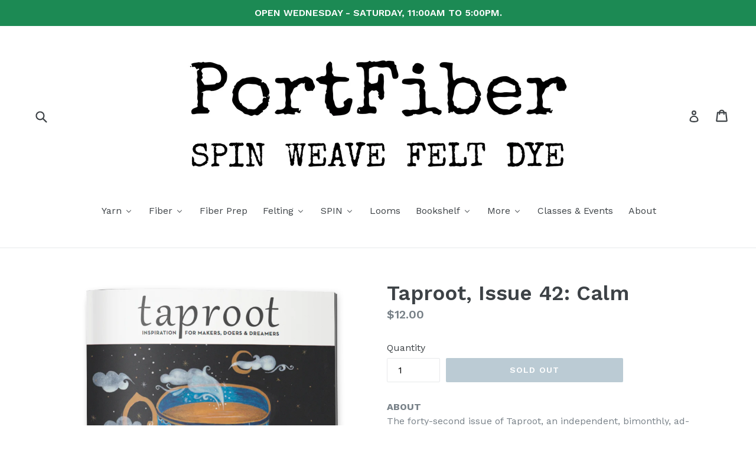

--- FILE ---
content_type: text/html; charset=utf-8
request_url: https://portfiber.com/products/taproot-issue-42-calm
body_size: 25871
content:
<!doctype html>
<!--[if IE 9]> <html class="ie9 no-js" lang="en"> <![endif]-->
<!--[if (gt IE 9)|!(IE)]><!--> <html class="no-js" lang="en"> <!--<![endif]-->
<head>
  <meta charset="utf-8">
  <meta http-equiv="X-UA-Compatible" content="IE=edge,chrome=1">
  <meta name="viewport" content="width=device-width,initial-scale=1">
  <meta name="theme-color" content="#7796a8">
  <link rel="canonical" href="https://portfiber.com/products/taproot-issue-42-calm">

  

  
  <title>
    Taproot, Issue 42: Calm
    
    
    
      &ndash; PortFiber
    
  </title>

  
    <meta name="description" content="ABOUTThe forty-second issue of Taproot, an independent, bimonthly, ad-free print magazine. Taproot celebrates farm, food, family and craft through writing, photography and the arts, both fine and domestic.  COVERby Dinara Mirtalipova HEADessays about living a more connected life Sowing Seeds of Sovereigntyinterview by ">
  

  <!-- /snippets/social-meta-tags.liquid -->
<meta property="og:site_name" content="PortFiber">
<meta property="og:url" content="https://portfiber.com/products/taproot-issue-42-calm">
<meta property="og:title" content="Taproot, Issue 42: Calm">
<meta property="og:type" content="product">
<meta property="og:description" content="ABOUTThe forty-second issue of Taproot, an independent, bimonthly, ad-free print magazine. Taproot celebrates farm, food, family and craft through writing, photography and the arts, both fine and domestic.  COVERby Dinara Mirtalipova HEADessays about living a more connected life Sowing Seeds of Sovereigntyinterview by "><meta property="og:price:amount" content="12.00">
  <meta property="og:price:currency" content="USD"><meta property="og:image" content="http://portfiber.com/cdn/shop/products/CALM_fake_cover_916x1016_17d96f12-9879-408b-8a9c-55d5fdb7cd4b_1024x1024.png?v=1607631069"><meta property="og:image" content="http://portfiber.com/cdn/shop/products/CALM_fakepages_pumpkin_1234x925_c524a403-6ac7-4fba-b585-bde9e513eaf8_1024x1024.png?v=1607631070"><meta property="og:image" content="http://portfiber.com/cdn/shop/products/CALM_fakepage_socks_1100x825_55a59a92-529b-4a4f-b9d8-013dc19b85a5_1024x1024.png?v=1607631070">
<meta property="og:image:secure_url" content="https://portfiber.com/cdn/shop/products/CALM_fake_cover_916x1016_17d96f12-9879-408b-8a9c-55d5fdb7cd4b_1024x1024.png?v=1607631069"><meta property="og:image:secure_url" content="https://portfiber.com/cdn/shop/products/CALM_fakepages_pumpkin_1234x925_c524a403-6ac7-4fba-b585-bde9e513eaf8_1024x1024.png?v=1607631070"><meta property="og:image:secure_url" content="https://portfiber.com/cdn/shop/products/CALM_fakepage_socks_1100x825_55a59a92-529b-4a4f-b9d8-013dc19b85a5_1024x1024.png?v=1607631070">

<meta name="twitter:site" content="@http://twiter.com/portfiber">
<meta name="twitter:card" content="summary_large_image">
<meta name="twitter:title" content="Taproot, Issue 42: Calm">
<meta name="twitter:description" content="ABOUTThe forty-second issue of Taproot, an independent, bimonthly, ad-free print magazine. Taproot celebrates farm, food, family and craft through writing, photography and the arts, both fine and domestic.  COVERby Dinara Mirtalipova HEADessays about living a more connected life Sowing Seeds of Sovereigntyinterview by ">


  <link href="//portfiber.com/cdn/shop/t/1/assets/theme.scss.css?v=116056410168827020671696097020" rel="stylesheet" type="text/css" media="all" />
  

  <link href="//fonts.googleapis.com/css?family=Work+Sans:400,700" rel="stylesheet" type="text/css" media="all" />


  

    <link href="//fonts.googleapis.com/css?family=Work+Sans:600" rel="stylesheet" type="text/css" media="all" />
  



  <script>
    var theme = {
      strings: {
        addToCart: "Add to cart",
        soldOut: "Sold out",
        unavailable: "Unavailable",
        showMore: "Show More",
        showLess: "Show Less"
      },
      moneyFormat: "${{amount}}"
    }

    document.documentElement.className = document.documentElement.className.replace('no-js', 'js');
  </script>

  <!--[if (lte IE 9) ]><script src="//portfiber.com/cdn/shop/t/1/assets/match-media.min.js?v=22265819453975888031492632576" type="text/javascript"></script><![endif]-->

  

  <!--[if (gt IE 9)|!(IE)]><!--><script src="//portfiber.com/cdn/shop/t/1/assets/vendor.js?v=136118274122071307521492632577" defer="defer"></script><!--<![endif]-->
  <!--[if lte IE 9]><script src="//portfiber.com/cdn/shop/t/1/assets/vendor.js?v=136118274122071307521492632577"></script><![endif]-->

  <!--[if (gt IE 9)|!(IE)]><!--><script src="//portfiber.com/cdn/shop/t/1/assets/theme.js?v=41350428452861850331609884709" defer="defer"></script><!--<![endif]-->
  <!--[if lte IE 9]><script src="//portfiber.com/cdn/shop/t/1/assets/theme.js?v=41350428452861850331609884709"></script><![endif]-->

  
  
  <script>window.performance && window.performance.mark && window.performance.mark('shopify.content_for_header.start');</script><meta name="facebook-domain-verification" content="83smhwrfta3mb6thw1bhde3ctn7lb6">
<meta name="facebook-domain-verification" content="35v7hrhbizffz0bk02mieuscm4ypyz">
<meta id="shopify-digital-wallet" name="shopify-digital-wallet" content="/19388137/digital_wallets/dialog">
<meta name="shopify-checkout-api-token" content="b6ff0d3a0e358e32dbb9c11524926851">
<meta id="in-context-paypal-metadata" data-shop-id="19388137" data-venmo-supported="false" data-environment="production" data-locale="en_US" data-paypal-v4="true" data-currency="USD">
<link rel="alternate" type="application/json+oembed" href="https://portfiber.com/products/taproot-issue-42-calm.oembed">
<script async="async" src="/checkouts/internal/preloads.js?locale=en-US"></script>
<link rel="preconnect" href="https://shop.app" crossorigin="anonymous">
<script async="async" src="https://shop.app/checkouts/internal/preloads.js?locale=en-US&shop_id=19388137" crossorigin="anonymous"></script>
<script id="shopify-features" type="application/json">{"accessToken":"b6ff0d3a0e358e32dbb9c11524926851","betas":["rich-media-storefront-analytics"],"domain":"portfiber.com","predictiveSearch":true,"shopId":19388137,"locale":"en"}</script>
<script>var Shopify = Shopify || {};
Shopify.shop = "portfiber.myshopify.com";
Shopify.locale = "en";
Shopify.currency = {"active":"USD","rate":"1.0"};
Shopify.country = "US";
Shopify.theme = {"name":"debut","id":165800451,"schema_name":"Debut","schema_version":"1.2.0","theme_store_id":796,"role":"main"};
Shopify.theme.handle = "null";
Shopify.theme.style = {"id":null,"handle":null};
Shopify.cdnHost = "portfiber.com/cdn";
Shopify.routes = Shopify.routes || {};
Shopify.routes.root = "/";</script>
<script type="module">!function(o){(o.Shopify=o.Shopify||{}).modules=!0}(window);</script>
<script>!function(o){function n(){var o=[];function n(){o.push(Array.prototype.slice.apply(arguments))}return n.q=o,n}var t=o.Shopify=o.Shopify||{};t.loadFeatures=n(),t.autoloadFeatures=n()}(window);</script>
<script>
  window.ShopifyPay = window.ShopifyPay || {};
  window.ShopifyPay.apiHost = "shop.app\/pay";
  window.ShopifyPay.redirectState = null;
</script>
<script id="shop-js-analytics" type="application/json">{"pageType":"product"}</script>
<script defer="defer" async type="module" src="//portfiber.com/cdn/shopifycloud/shop-js/modules/v2/client.init-shop-cart-sync_IZsNAliE.en.esm.js"></script>
<script defer="defer" async type="module" src="//portfiber.com/cdn/shopifycloud/shop-js/modules/v2/chunk.common_0OUaOowp.esm.js"></script>
<script type="module">
  await import("//portfiber.com/cdn/shopifycloud/shop-js/modules/v2/client.init-shop-cart-sync_IZsNAliE.en.esm.js");
await import("//portfiber.com/cdn/shopifycloud/shop-js/modules/v2/chunk.common_0OUaOowp.esm.js");

  window.Shopify.SignInWithShop?.initShopCartSync?.({"fedCMEnabled":true,"windoidEnabled":true});

</script>
<script>
  window.Shopify = window.Shopify || {};
  if (!window.Shopify.featureAssets) window.Shopify.featureAssets = {};
  window.Shopify.featureAssets['shop-js'] = {"shop-cart-sync":["modules/v2/client.shop-cart-sync_DLOhI_0X.en.esm.js","modules/v2/chunk.common_0OUaOowp.esm.js"],"init-fed-cm":["modules/v2/client.init-fed-cm_C6YtU0w6.en.esm.js","modules/v2/chunk.common_0OUaOowp.esm.js"],"shop-button":["modules/v2/client.shop-button_BCMx7GTG.en.esm.js","modules/v2/chunk.common_0OUaOowp.esm.js"],"shop-cash-offers":["modules/v2/client.shop-cash-offers_BT26qb5j.en.esm.js","modules/v2/chunk.common_0OUaOowp.esm.js","modules/v2/chunk.modal_CGo_dVj3.esm.js"],"init-windoid":["modules/v2/client.init-windoid_B9PkRMql.en.esm.js","modules/v2/chunk.common_0OUaOowp.esm.js"],"init-shop-email-lookup-coordinator":["modules/v2/client.init-shop-email-lookup-coordinator_DZkqjsbU.en.esm.js","modules/v2/chunk.common_0OUaOowp.esm.js"],"shop-toast-manager":["modules/v2/client.shop-toast-manager_Di2EnuM7.en.esm.js","modules/v2/chunk.common_0OUaOowp.esm.js"],"shop-login-button":["modules/v2/client.shop-login-button_BtqW_SIO.en.esm.js","modules/v2/chunk.common_0OUaOowp.esm.js","modules/v2/chunk.modal_CGo_dVj3.esm.js"],"avatar":["modules/v2/client.avatar_BTnouDA3.en.esm.js"],"pay-button":["modules/v2/client.pay-button_CWa-C9R1.en.esm.js","modules/v2/chunk.common_0OUaOowp.esm.js"],"init-shop-cart-sync":["modules/v2/client.init-shop-cart-sync_IZsNAliE.en.esm.js","modules/v2/chunk.common_0OUaOowp.esm.js"],"init-customer-accounts":["modules/v2/client.init-customer-accounts_DenGwJTU.en.esm.js","modules/v2/client.shop-login-button_BtqW_SIO.en.esm.js","modules/v2/chunk.common_0OUaOowp.esm.js","modules/v2/chunk.modal_CGo_dVj3.esm.js"],"init-shop-for-new-customer-accounts":["modules/v2/client.init-shop-for-new-customer-accounts_JdHXxpS9.en.esm.js","modules/v2/client.shop-login-button_BtqW_SIO.en.esm.js","modules/v2/chunk.common_0OUaOowp.esm.js","modules/v2/chunk.modal_CGo_dVj3.esm.js"],"init-customer-accounts-sign-up":["modules/v2/client.init-customer-accounts-sign-up_D6__K_p8.en.esm.js","modules/v2/client.shop-login-button_BtqW_SIO.en.esm.js","modules/v2/chunk.common_0OUaOowp.esm.js","modules/v2/chunk.modal_CGo_dVj3.esm.js"],"checkout-modal":["modules/v2/client.checkout-modal_C_ZQDY6s.en.esm.js","modules/v2/chunk.common_0OUaOowp.esm.js","modules/v2/chunk.modal_CGo_dVj3.esm.js"],"shop-follow-button":["modules/v2/client.shop-follow-button_XetIsj8l.en.esm.js","modules/v2/chunk.common_0OUaOowp.esm.js","modules/v2/chunk.modal_CGo_dVj3.esm.js"],"lead-capture":["modules/v2/client.lead-capture_DvA72MRN.en.esm.js","modules/v2/chunk.common_0OUaOowp.esm.js","modules/v2/chunk.modal_CGo_dVj3.esm.js"],"shop-login":["modules/v2/client.shop-login_ClXNxyh6.en.esm.js","modules/v2/chunk.common_0OUaOowp.esm.js","modules/v2/chunk.modal_CGo_dVj3.esm.js"],"payment-terms":["modules/v2/client.payment-terms_CNlwjfZz.en.esm.js","modules/v2/chunk.common_0OUaOowp.esm.js","modules/v2/chunk.modal_CGo_dVj3.esm.js"]};
</script>
<script>(function() {
  var isLoaded = false;
  function asyncLoad() {
    if (isLoaded) return;
    isLoaded = true;
    var urls = ["\/\/www.powr.io\/powr.js?powr-token=portfiber.myshopify.com\u0026external-type=shopify\u0026shop=portfiber.myshopify.com","https:\/\/chimpstatic.com\/mcjs-connected\/js\/users\/9c85e0225f4b336da396bc0e4\/4624c584b71ea831af2f60a1f.js?shop=portfiber.myshopify.com"];
    for (var i = 0; i < urls.length; i++) {
      var s = document.createElement('script');
      s.type = 'text/javascript';
      s.async = true;
      s.src = urls[i];
      var x = document.getElementsByTagName('script')[0];
      x.parentNode.insertBefore(s, x);
    }
  };
  if(window.attachEvent) {
    window.attachEvent('onload', asyncLoad);
  } else {
    window.addEventListener('load', asyncLoad, false);
  }
})();</script>
<script id="__st">var __st={"a":19388137,"offset":-18000,"reqid":"64011c2b-e41f-4f2a-91c2-d05c746a5639-1768564656","pageurl":"portfiber.com\/products\/taproot-issue-42-calm","u":"13f0c5fad721","p":"product","rtyp":"product","rid":5988654350486};</script>
<script>window.ShopifyPaypalV4VisibilityTracking = true;</script>
<script id="captcha-bootstrap">!function(){'use strict';const t='contact',e='account',n='new_comment',o=[[t,t],['blogs',n],['comments',n],[t,'customer']],c=[[e,'customer_login'],[e,'guest_login'],[e,'recover_customer_password'],[e,'create_customer']],r=t=>t.map((([t,e])=>`form[action*='/${t}']:not([data-nocaptcha='true']) input[name='form_type'][value='${e}']`)).join(','),a=t=>()=>t?[...document.querySelectorAll(t)].map((t=>t.form)):[];function s(){const t=[...o],e=r(t);return a(e)}const i='password',u='form_key',d=['recaptcha-v3-token','g-recaptcha-response','h-captcha-response',i],f=()=>{try{return window.sessionStorage}catch{return}},m='__shopify_v',_=t=>t.elements[u];function p(t,e,n=!1){try{const o=window.sessionStorage,c=JSON.parse(o.getItem(e)),{data:r}=function(t){const{data:e,action:n}=t;return t[m]||n?{data:e,action:n}:{data:t,action:n}}(c);for(const[e,n]of Object.entries(r))t.elements[e]&&(t.elements[e].value=n);n&&o.removeItem(e)}catch(o){console.error('form repopulation failed',{error:o})}}const l='form_type',E='cptcha';function T(t){t.dataset[E]=!0}const w=window,h=w.document,L='Shopify',v='ce_forms',y='captcha';let A=!1;((t,e)=>{const n=(g='f06e6c50-85a8-45c8-87d0-21a2b65856fe',I='https://cdn.shopify.com/shopifycloud/storefront-forms-hcaptcha/ce_storefront_forms_captcha_hcaptcha.v1.5.2.iife.js',D={infoText:'Protected by hCaptcha',privacyText:'Privacy',termsText:'Terms'},(t,e,n)=>{const o=w[L][v],c=o.bindForm;if(c)return c(t,g,e,D).then(n);var r;o.q.push([[t,g,e,D],n]),r=I,A||(h.body.append(Object.assign(h.createElement('script'),{id:'captcha-provider',async:!0,src:r})),A=!0)});var g,I,D;w[L]=w[L]||{},w[L][v]=w[L][v]||{},w[L][v].q=[],w[L][y]=w[L][y]||{},w[L][y].protect=function(t,e){n(t,void 0,e),T(t)},Object.freeze(w[L][y]),function(t,e,n,w,h,L){const[v,y,A,g]=function(t,e,n){const i=e?o:[],u=t?c:[],d=[...i,...u],f=r(d),m=r(i),_=r(d.filter((([t,e])=>n.includes(e))));return[a(f),a(m),a(_),s()]}(w,h,L),I=t=>{const e=t.target;return e instanceof HTMLFormElement?e:e&&e.form},D=t=>v().includes(t);t.addEventListener('submit',(t=>{const e=I(t);if(!e)return;const n=D(e)&&!e.dataset.hcaptchaBound&&!e.dataset.recaptchaBound,o=_(e),c=g().includes(e)&&(!o||!o.value);(n||c)&&t.preventDefault(),c&&!n&&(function(t){try{if(!f())return;!function(t){const e=f();if(!e)return;const n=_(t);if(!n)return;const o=n.value;o&&e.removeItem(o)}(t);const e=Array.from(Array(32),(()=>Math.random().toString(36)[2])).join('');!function(t,e){_(t)||t.append(Object.assign(document.createElement('input'),{type:'hidden',name:u})),t.elements[u].value=e}(t,e),function(t,e){const n=f();if(!n)return;const o=[...t.querySelectorAll(`input[type='${i}']`)].map((({name:t})=>t)),c=[...d,...o],r={};for(const[a,s]of new FormData(t).entries())c.includes(a)||(r[a]=s);n.setItem(e,JSON.stringify({[m]:1,action:t.action,data:r}))}(t,e)}catch(e){console.error('failed to persist form',e)}}(e),e.submit())}));const S=(t,e)=>{t&&!t.dataset[E]&&(n(t,e.some((e=>e===t))),T(t))};for(const o of['focusin','change'])t.addEventListener(o,(t=>{const e=I(t);D(e)&&S(e,y())}));const B=e.get('form_key'),M=e.get(l),P=B&&M;t.addEventListener('DOMContentLoaded',(()=>{const t=y();if(P)for(const e of t)e.elements[l].value===M&&p(e,B);[...new Set([...A(),...v().filter((t=>'true'===t.dataset.shopifyCaptcha))])].forEach((e=>S(e,t)))}))}(h,new URLSearchParams(w.location.search),n,t,e,['guest_login'])})(!0,!0)}();</script>
<script integrity="sha256-4kQ18oKyAcykRKYeNunJcIwy7WH5gtpwJnB7kiuLZ1E=" data-source-attribution="shopify.loadfeatures" defer="defer" src="//portfiber.com/cdn/shopifycloud/storefront/assets/storefront/load_feature-a0a9edcb.js" crossorigin="anonymous"></script>
<script crossorigin="anonymous" defer="defer" src="//portfiber.com/cdn/shopifycloud/storefront/assets/shopify_pay/storefront-65b4c6d7.js?v=20250812"></script>
<script data-source-attribution="shopify.dynamic_checkout.dynamic.init">var Shopify=Shopify||{};Shopify.PaymentButton=Shopify.PaymentButton||{isStorefrontPortableWallets:!0,init:function(){window.Shopify.PaymentButton.init=function(){};var t=document.createElement("script");t.src="https://portfiber.com/cdn/shopifycloud/portable-wallets/latest/portable-wallets.en.js",t.type="module",document.head.appendChild(t)}};
</script>
<script data-source-attribution="shopify.dynamic_checkout.buyer_consent">
  function portableWalletsHideBuyerConsent(e){var t=document.getElementById("shopify-buyer-consent"),n=document.getElementById("shopify-subscription-policy-button");t&&n&&(t.classList.add("hidden"),t.setAttribute("aria-hidden","true"),n.removeEventListener("click",e))}function portableWalletsShowBuyerConsent(e){var t=document.getElementById("shopify-buyer-consent"),n=document.getElementById("shopify-subscription-policy-button");t&&n&&(t.classList.remove("hidden"),t.removeAttribute("aria-hidden"),n.addEventListener("click",e))}window.Shopify?.PaymentButton&&(window.Shopify.PaymentButton.hideBuyerConsent=portableWalletsHideBuyerConsent,window.Shopify.PaymentButton.showBuyerConsent=portableWalletsShowBuyerConsent);
</script>
<script data-source-attribution="shopify.dynamic_checkout.cart.bootstrap">document.addEventListener("DOMContentLoaded",(function(){function t(){return document.querySelector("shopify-accelerated-checkout-cart, shopify-accelerated-checkout")}if(t())Shopify.PaymentButton.init();else{new MutationObserver((function(e,n){t()&&(Shopify.PaymentButton.init(),n.disconnect())})).observe(document.body,{childList:!0,subtree:!0})}}));
</script>
<link id="shopify-accelerated-checkout-styles" rel="stylesheet" media="screen" href="https://portfiber.com/cdn/shopifycloud/portable-wallets/latest/accelerated-checkout-backwards-compat.css" crossorigin="anonymous">
<style id="shopify-accelerated-checkout-cart">
        #shopify-buyer-consent {
  margin-top: 1em;
  display: inline-block;
  width: 100%;
}

#shopify-buyer-consent.hidden {
  display: none;
}

#shopify-subscription-policy-button {
  background: none;
  border: none;
  padding: 0;
  text-decoration: underline;
  font-size: inherit;
  cursor: pointer;
}

#shopify-subscription-policy-button::before {
  box-shadow: none;
}

      </style>

<script>window.performance && window.performance.mark && window.performance.mark('shopify.content_for_header.end');</script>
<!-- BEGIN app block: shopify://apps/buddha-mega-menu-navigation/blocks/megamenu/dbb4ce56-bf86-4830-9b3d-16efbef51c6f -->
<script>
        var productImageAndPrice = [],
            collectionImages = [],
            articleImages = [],
            mmLivIcons = false,
            mmFlipClock = false,
            mmFixesUseJquery = false,
            mmNumMMI = 10,
            mmSchemaTranslation = {},
            mmMenuStrings =  {"menuStrings":{"default":{"Yarn":"Yarn","Kits":"Kits","Auri Cowl":"Auri Cowl","Old Port Hat":"Old Port Hat","Knug Cowl":"Knug Cowl","Mauna Hat ":"Mauna Hat ","Cashmere People Yarns":"Cashmere People Yarns","cashgora":"cashgora","lace cashgora":"lace cashgora","fingering cashgora":"fingering cashgora","sport cashgora":"sport cashgora","dk cashgora":"dk cashgora","CASHMERE":"CASHMERE","lace cashmere":"lace cashmere","fingering cashmere":"fingering cashmere","sport cashmere":"sport cashmere","DK cashmere":"DK cashmere","cotton":"cotton","kits":"kits","edulis shawl kit":"edulis shawl kit","Euroflax Linen":"Euroflax Linen","Euroflax Cone":"Euroflax Cone","Euroflax Mini Skein":"Euroflax Mini Skein","Gist Yarn":"Gist Yarn","Beam 3/2 Organic Cotton":"Beam 3/2 Organic Cotton","Mallo Cotton Slub":"Mallo Cotton Slub","Sero Silk Noil":"Sero Silk Noil","Harrisville ":"Harrisville ","d a y l i g h t s":"d a y l i g h t s","n i g h t s h a d e s":"n i g h t s h a d e s","Highland":"Highland","Highland Skeins":"Highland Skeins","Highland Cones":"Highland Cones","Shetland ":"Shetland ","Shetland Skeins":"Shetland Skeins","Shetland Cones":"Shetland Cones","Maurice Brassard":"Maurice Brassard","8/2 Bamboo":"8/2 Bamboo","8/2 Cotton":"8/2 Cotton","Moeke ":"Moeke ","Peace Fleece":"Peace Fleece","Peace Fleece DK":"Peace Fleece DK","Peace Fleece Worsted":"Peace Fleece Worsted","PortFiber":"PortFiber","Dance Dance Dance Sock":"Dance Dance Dance Sock","Serenade Sock":"Serenade Sock","Ritual Dyes":"Ritual Dyes","Backpack":"Backpack","Fae":"Fae","Undine DK":"Undine DK","Undine  Fingering":"Undine  Fingering","Spincycle Yarns":"Spincycle Yarns","Dream State":"Dream State","Dyed in the Wool":"Dyed in the Wool","PLUMP":"PLUMP","Versus":"Versus","Wilder":"Wilder","Fiber":"Fiber","Naked":"Naked","Cotton":"Cotton","Hand-Dyed To Order":"Hand-Dyed To Order","Dyed Corriedale":"Dyed Corriedale","Carded Corriedale":"Carded Corriedale","Combed Corriedale":"Combed Corriedale","Dyed Flax/Linen Top":"Dyed Flax/Linen Top","Dyed Merino":"Dyed Merino","Multi-Colored Merino":"Multi-Colored Merino","Solid Merino":"Solid Merino","Glitz!":"Glitz!","Peace Fleece Batting":"Peace Fleece Batting","Sari Silk Roving":"Sari Silk Roving","Fiber Prep":"Fiber Prep","Felting":"Felting","Felt Fat Quarters":"Felt Fat Quarters","Felted Sky":"Felted Sky","Neysa Russo Tapestries":"Neysa Russo Tapestries","WoolPets":"WoolPets","Felted Soap ":"Felted Soap ","Maine Island Soap":"Maine Island Soap","Pre-Felt + Linen":"Pre-Felt + Linen","Linen":"Linen","Merino Pre-Felt":"Merino Pre-Felt","Tools":"Tools","SPIN":"SPIN","Wheels":"Wheels","Spindles":"Spindles","Looms":"Looms","Bookshelf":"Bookshelf","Magazines":"Magazines","Fiber Art Now":"Fiber Art Now","Laine":"Laine","Making":"Making","Making Stories":"Making Stories","Moorit":"Moorit","PLY ":"PLY ","Pom Pom Quarterly":"Pom Pom Quarterly","WEFT":"WEFT","Books ":"Books ","For Children":"For Children","On Being":"On Being","On Crochet":"On Crochet","On Dyeing":"On Dyeing","On Felting":"On Felting","On Knitting":"On Knitting","On Macramé":"On Macramé","On Spinning":"On Spinning","On Weaving":"On Weaving","More":"More","Fiber Care":"Fiber Care","for online purchases":"for online purchases","Gift Card ":"Gift Card ","for in-store purchases":"for in-store purchases","Gift Certificate":"Gift Certificate","Needlepoint Kit":"Needlepoint Kit","Needles & Hooks":"Needles & Hooks","Notions":"Notions","Katrinkles":"Katrinkles","Maine Island Soaps":"Maine Island Soaps","Pins":"Pins","Point Protectors":"Point Protectors","Purl Strings":"Purl Strings","Stickers":"Stickers","Ritual Dyes Backpack":"Ritual Dyes Backpack","Classes & Events":"Classes & Events","About":"About"}},"additional":{"default":{"Add to cart":"Add to cart","Sold out":"Sold out","JUST ADDED TO YOUR CART":"JUST ADDED TO YOUR CART","OUT OF STOCK":"OUT OF STOCK","View Cart":"View Cart"}}} ,
            mmShopLocale = "en",
            mmShopLocaleCollectionsRoute = "/collections",
            mmSchemaDesignJSON = [{"action":"menu-select","value":"main-menu"},{"action":"design","setting":"tree_sub_direction","value":"set_tree_right"},{"action":"design","setting":"font_family","value":"Default"},{"action":"design","setting":"button_background_hover_color","value":"#0d8781"},{"action":"design","setting":"link_hover_color","value":"#0da19a"},{"action":"design","setting":"button_background_color","value":"#0da19a"},{"action":"design","setting":"link_color","value":"#4e4e4e"},{"action":"design","setting":"background_hover_color","value":"#f9f9f9"},{"action":"design","setting":"background_color","value":"#ffffff"},{"action":"design","setting":"button_text_hover_color","value":"#ffffff"},{"action":"design","setting":"button_text_color","value":"#ffffff"},{"action":"design","setting":"font_size","value":"13px"},{"action":"design","setting":"text_color","value":"#222222"},{"action":"design","setting":"vertical_text_color","value":"#ffffff"},{"action":"design","setting":"vertical_link_color","value":"#ffffff"},{"action":"design","setting":"vertical_link_hover_color","value":"#0da19a"},{"action":"design","setting":"vertical_font_size","value":"13px"}],
            mmDomChangeSkipUl = ",.slick-dots,.grid--view-items",
            buddhaMegaMenuShop = "portfiber.myshopify.com",
            mmWireframeCompression = "0",
            mmExtensionAssetUrl = "https://cdn.shopify.com/extensions/019abe06-4a3f-7763-88da-170e1b54169b/mega-menu-151/assets/";var bestSellersHTML = '';var newestProductsHTML = '';/* get link lists api */
        var linkLists={"main-menu" : {"title":"Main menu", "items":["/","/collections/classes","/collections/all","/pages/about",]},"footer" : {"title":"Footer menu", "items":["/search",]},"customer-account-main-menu" : {"title":"Customer account main menu", "items":["/","https://shopify.com/19388137/account/orders?locale=en&amp;region_country=US",]},};/*ENDPARSE*/

        linkLists["force-mega-menu"]={};linkLists["force-mega-menu"].title="Debut Theme - Mega Menu";linkLists["force-mega-menu"].items=[1];

        /* set product prices *//* get the collection images *//* get the article images *//* customer fixes */
        var mmThemeFixesBeforeInit = function(){ mobileMenuMilliseconds = 500; mmHorizontalMenus = "#AccessibleNav #SiteNav"; mmVerticalMenus = "#MobileNav"; }; var mmThemeFixesBefore = function(){ if (selectedMenu=="force-mega-menu" && tempMenuObject.u.id == "MobileNav") { tempMenuObject.forceMenu = true; tempMenuObject.skipCheck = true; tempMenuObject.liClasses = "mobile-nav__item border-bottom"; tempMenuObject.aClasses = "mobile-nav__link"; tempMenuObject.liItems = []; var children = tempMenuObject.u.children; for (var i=0; i<children.length; i++) { if (children[i].nodeName == "LI") { if (children[i].querySelector(".currency-selector") == null) { tempMenuObject.liItems[tempMenuObject.liItems.length] = children[i]; } } } } else if (selectedMenu=="force-mega-menu" && tempMenuObject.u.id == "SiteNav") { tempMenuObject.forceMenu = true; tempMenuObject.skipCheck = true; tempMenuObject.liClasses = ""; tempMenuObject.aClasses = "site-nav__link site-nav__link--main"; tempMenuObject.liItems = []; var children = tempMenuObject.u.children; for (var i=0; i<children.length; i++) { if (children[i].nodeName == "LI") { tempMenuObject.liItems[tempMenuObject.liItems.length] = children[i]; } } } }; var mmThemeFixesAfter = function(){ var style = " .mobile-nav-wrapper { overflow:visible; z-index:1; opacity: 1; } .site-header { z-index:9; }"; mmAddStyle(style, "themeScript"); }; 
        

        var mmWireframe = {"html" : "<li role=\"none\" class=\"buddha-menu-item\" itemId=\"Q8idl\"  ><a data-href=\"no-link\" href=\"#\" rel=\"nofollow\" aria-label=\"Yarn\" data-no-instant=\"\" onclick=\"return toggleSubmenu(this);\" role=\"menuitem\"  ><i class=\"mm-icon static fa fa-none\" aria-hidden=\"true\"></i><span class=\"mm-title\">Yarn</span><i class=\"mm-arrow mm-angle-down\" aria-hidden=\"true\"></i><span class=\"toggle-menu-btn\" style=\"display:none;\" title=\"Toggle menu\" onclick=\"return toggleSubmenu(this)\"><span class=\"mm-arrow-icon\"><span class=\"bar-one\"></span><span class=\"bar-two\"></span></span></span></a><ul class=\"mm-submenu tree  small \" role=\"menu\"><li data-href=\"no-link\" href=\"#\" rel=\"nofollow\" aria-label=\"Kits\" data-no-instant=\"\" onclick=\"return toggleSubmenu(this);\" role=\"menuitem\"  ><a data-href=\"no-link\" href=\"#\" rel=\"nofollow\" aria-label=\"Kits\" data-no-instant=\"\" onclick=\"return toggleSubmenu(this);\" role=\"menuitem\"  ><span class=\"mm-title\">Kits</span><i class=\"mm-arrow mm-angle-down\" aria-hidden=\"true\"></i><span class=\"toggle-menu-btn\" style=\"display:none;\" title=\"Toggle menu\" onclick=\"return toggleSubmenu(this)\"><span class=\"mm-arrow-icon\"><span class=\"bar-one\"></span><span class=\"bar-two\"></span></span></span></a><ul class=\"mm-submenu tree  small mm-last-level\" role=\"menu\"><li data-href=\"/products/auri-cowl-kit\" href=\"/products/auri-cowl-kit\" aria-label=\"Auri Cowl\" data-no-instant=\"\" onclick=\"mmGoToPage(this, event); return false;\" role=\"menuitem\"  ><a data-href=\"/products/auri-cowl-kit\" href=\"/products/auri-cowl-kit\" aria-label=\"Auri Cowl\" data-no-instant=\"\" onclick=\"mmGoToPage(this, event); return false;\" role=\"menuitem\"  ><span class=\"mm-title\">Auri Cowl</span></a></li><li href=\"#\" rel=\"nofollow\" aria-label=\"Old Port Hat\" data-no-instant=\"\" onclick=\"mmGoToPage(this, event); return false;\" role=\"menuitem\"  ><a href=\"#\" rel=\"nofollow\" aria-label=\"Old Port Hat\" data-no-instant=\"\" onclick=\"mmGoToPage(this, event); return false;\" role=\"menuitem\"  ><span class=\"mm-title\">Old Port Hat</span></a></li><li data-href=\"/products/knug-cowl-kit\" href=\"/products/knug-cowl-kit\" aria-label=\"Knug Cowl\" data-no-instant=\"\" onclick=\"mmGoToPage(this, event); return false;\" role=\"menuitem\"  ><a data-href=\"/products/knug-cowl-kit\" href=\"/products/knug-cowl-kit\" aria-label=\"Knug Cowl\" data-no-instant=\"\" onclick=\"mmGoToPage(this, event); return false;\" role=\"menuitem\"  ><span class=\"mm-title\">Knug Cowl</span></a></li><li data-href=\"/products/mauna-hat-kit\" href=\"/products/mauna-hat-kit\" aria-label=\"Mauna Hat \" data-no-instant=\"\" onclick=\"mmGoToPage(this, event); return false;\" role=\"menuitem\"  ><a data-href=\"/products/mauna-hat-kit\" href=\"/products/mauna-hat-kit\" aria-label=\"Mauna Hat \" data-no-instant=\"\" onclick=\"mmGoToPage(this, event); return false;\" role=\"menuitem\"  ><span class=\"mm-title\">Mauna Hat</span></a></li></ul></li><li data-href=\"no-link\" href=\"#\" rel=\"nofollow\" aria-label=\"Cashmere People Yarns\" data-no-instant=\"\" onclick=\"return toggleSubmenu(this);\" role=\"menuitem\"  ><a data-href=\"no-link\" href=\"#\" rel=\"nofollow\" aria-label=\"Cashmere People Yarns\" data-no-instant=\"\" onclick=\"return toggleSubmenu(this);\" role=\"menuitem\"  ><span class=\"mm-title\">Cashmere People Yarns</span><i class=\"mm-arrow mm-angle-down\" aria-hidden=\"true\"></i><span class=\"toggle-menu-btn\" style=\"display:none;\" title=\"Toggle menu\" onclick=\"return toggleSubmenu(this)\"><span class=\"mm-arrow-icon\"><span class=\"bar-one\"></span><span class=\"bar-two\"></span></span></span></a><ul class=\"mm-submenu tree  small \" role=\"menu\"><li data-href=\"/collections/cashgora\" href=\"/collections/cashgora\" aria-label=\"cashgora\" data-no-instant=\"\" onclick=\"mmGoToPage(this, event); return false;\" role=\"menuitem\"  ><a data-href=\"/collections/cashgora\" href=\"/collections/cashgora\" aria-label=\"cashgora\" data-no-instant=\"\" onclick=\"mmGoToPage(this, event); return false;\" role=\"menuitem\"  ><span class=\"mm-title\">cashgora</span><i class=\"mm-arrow mm-angle-down\" aria-hidden=\"true\"></i><span class=\"toggle-menu-btn\" style=\"display:none;\" title=\"Toggle menu\" onclick=\"return toggleSubmenu(this)\"><span class=\"mm-arrow-icon\"><span class=\"bar-one\"></span><span class=\"bar-two\"></span></span></span></a><ul class=\"mm-submenu tree  small mm-last-level\" role=\"menu\"><li data-href=\"/collections/cashgora-lace\" href=\"/collections/cashgora-lace\" aria-label=\"lace cashgora\" data-no-instant=\"\" onclick=\"mmGoToPage(this, event); return false;\" role=\"menuitem\"  ><a data-href=\"/collections/cashgora-lace\" href=\"/collections/cashgora-lace\" aria-label=\"lace cashgora\" data-no-instant=\"\" onclick=\"mmGoToPage(this, event); return false;\" role=\"menuitem\"  ><span class=\"mm-title\">lace cashgora</span></a></li><li data-href=\"/collections/tajik-cashgora-yarn\" href=\"/collections/tajik-cashgora-yarn\" aria-label=\"fingering cashgora\" data-no-instant=\"\" onclick=\"mmGoToPage(this, event); return false;\" role=\"menuitem\"  ><a data-href=\"/collections/tajik-cashgora-yarn\" href=\"/collections/tajik-cashgora-yarn\" aria-label=\"fingering cashgora\" data-no-instant=\"\" onclick=\"mmGoToPage(this, event); return false;\" role=\"menuitem\"  ><span class=\"mm-title\">fingering cashgora</span></a></li><li data-href=\"/collections/cashgora-sport\" href=\"/collections/cashgora-sport\" aria-label=\"sport cashgora\" data-no-instant=\"\" onclick=\"mmGoToPage(this, event); return false;\" role=\"menuitem\"  ><a data-href=\"/collections/cashgora-sport\" href=\"/collections/cashgora-sport\" aria-label=\"sport cashgora\" data-no-instant=\"\" onclick=\"mmGoToPage(this, event); return false;\" role=\"menuitem\"  ><span class=\"mm-title\">sport cashgora</span></a></li><li data-href=\"/collections/cashgora-dk\" href=\"/collections/cashgora-dk\" aria-label=\"dk cashgora\" data-no-instant=\"\" onclick=\"mmGoToPage(this, event); return false;\" role=\"menuitem\"  ><a data-href=\"/collections/cashgora-dk\" href=\"/collections/cashgora-dk\" aria-label=\"dk cashgora\" data-no-instant=\"\" onclick=\"mmGoToPage(this, event); return false;\" role=\"menuitem\"  ><span class=\"mm-title\">dk cashgora</span></a></li></ul></li><li data-href=\"/collections/cashmere\" href=\"/collections/cashmere\" aria-label=\"CASHMERE\" data-no-instant=\"\" onclick=\"mmGoToPage(this, event); return false;\" role=\"menuitem\"  ><a data-href=\"/collections/cashmere\" href=\"/collections/cashmere\" aria-label=\"CASHMERE\" data-no-instant=\"\" onclick=\"mmGoToPage(this, event); return false;\" role=\"menuitem\"  ><span class=\"mm-title\">CASHMERE</span><i class=\"mm-arrow mm-angle-down\" aria-hidden=\"true\"></i><span class=\"toggle-menu-btn\" style=\"display:none;\" title=\"Toggle menu\" onclick=\"return toggleSubmenu(this)\"><span class=\"mm-arrow-icon\"><span class=\"bar-one\"></span><span class=\"bar-two\"></span></span></span></a><ul class=\"mm-submenu tree  small mm-last-level\" role=\"menu\"><li data-href=\"/collections/cashmere-lace\" href=\"/collections/cashmere-lace\" aria-label=\"lace cashmere\" data-no-instant=\"\" onclick=\"mmGoToPage(this, event); return false;\" role=\"menuitem\"  ><a data-href=\"/collections/cashmere-lace\" href=\"/collections/cashmere-lace\" aria-label=\"lace cashmere\" data-no-instant=\"\" onclick=\"mmGoToPage(this, event); return false;\" role=\"menuitem\"  ><span class=\"mm-title\">lace cashmere</span></a></li><li data-href=\"/collections/cashmere-fingering\" href=\"/collections/cashmere-fingering\" aria-label=\"fingering cashmere\" data-no-instant=\"\" onclick=\"mmGoToPage(this, event); return false;\" role=\"menuitem\"  ><a data-href=\"/collections/cashmere-fingering\" href=\"/collections/cashmere-fingering\" aria-label=\"fingering cashmere\" data-no-instant=\"\" onclick=\"mmGoToPage(this, event); return false;\" role=\"menuitem\"  ><span class=\"mm-title\">fingering cashmere</span></a></li><li data-href=\"/collections/cashmere-sport\" href=\"/collections/cashmere-sport\" aria-label=\"sport cashmere\" data-no-instant=\"\" onclick=\"mmGoToPage(this, event); return false;\" role=\"menuitem\"  ><a data-href=\"/collections/cashmere-sport\" href=\"/collections/cashmere-sport\" aria-label=\"sport cashmere\" data-no-instant=\"\" onclick=\"mmGoToPage(this, event); return false;\" role=\"menuitem\"  ><span class=\"mm-title\">sport cashmere</span></a></li><li data-href=\"/collections/cashmere-dk\" href=\"/collections/cashmere-dk\" aria-label=\"DK cashmere\" data-no-instant=\"\" onclick=\"mmGoToPage(this, event); return false;\" role=\"menuitem\"  ><a data-href=\"/collections/cashmere-dk\" href=\"/collections/cashmere-dk\" aria-label=\"DK cashmere\" data-no-instant=\"\" onclick=\"mmGoToPage(this, event); return false;\" role=\"menuitem\"  ><span class=\"mm-title\">DK cashmere</span></a></li></ul></li><li data-href=\"/products/cashmere-people-yarns-handspun-cotton\" href=\"/products/cashmere-people-yarns-handspun-cotton\" aria-label=\"cotton\" data-no-instant=\"\" onclick=\"mmGoToPage(this, event); return false;\" role=\"menuitem\"  ><a data-href=\"/products/cashmere-people-yarns-handspun-cotton\" href=\"/products/cashmere-people-yarns-handspun-cotton\" aria-label=\"cotton\" data-no-instant=\"\" onclick=\"mmGoToPage(this, event); return false;\" role=\"menuitem\"  ><span class=\"mm-title\">cotton</span></a></li><li data-href=\"no-link\" href=\"#\" rel=\"nofollow\" aria-label=\"kits\" data-no-instant=\"\" onclick=\"return toggleSubmenu(this);\" role=\"menuitem\"  ><a data-href=\"no-link\" href=\"#\" rel=\"nofollow\" aria-label=\"kits\" data-no-instant=\"\" onclick=\"return toggleSubmenu(this);\" role=\"menuitem\"  ><span class=\"mm-title\">kits</span><i class=\"mm-arrow mm-angle-down\" aria-hidden=\"true\"></i><span class=\"toggle-menu-btn\" style=\"display:none;\" title=\"Toggle menu\" onclick=\"return toggleSubmenu(this)\"><span class=\"mm-arrow-icon\"><span class=\"bar-one\"></span><span class=\"bar-two\"></span></span></span></a><ul class=\"mm-submenu tree  small mm-last-level\" role=\"menu\"><li data-href=\"/products/edulis-shawl-kit\" href=\"/products/edulis-shawl-kit\" aria-label=\"edulis shawl kit\" data-no-instant=\"\" onclick=\"mmGoToPage(this, event); return false;\" role=\"menuitem\"  ><a data-href=\"/products/edulis-shawl-kit\" href=\"/products/edulis-shawl-kit\" aria-label=\"edulis shawl kit\" data-no-instant=\"\" onclick=\"mmGoToPage(this, event); return false;\" role=\"menuitem\"  ><span class=\"mm-title\">edulis shawl kit</span></a></li></ul></li></ul></li><li data-href=\"no-link\" href=\"#\" rel=\"nofollow\" aria-label=\"Euroflax Linen\" data-no-instant=\"\" onclick=\"return toggleSubmenu(this);\" role=\"menuitem\"  ><a data-href=\"no-link\" href=\"#\" rel=\"nofollow\" aria-label=\"Euroflax Linen\" data-no-instant=\"\" onclick=\"return toggleSubmenu(this);\" role=\"menuitem\"  ><span class=\"mm-title\">Euroflax Linen</span><i class=\"mm-arrow mm-angle-down\" aria-hidden=\"true\"></i><span class=\"toggle-menu-btn\" style=\"display:none;\" title=\"Toggle menu\" onclick=\"return toggleSubmenu(this)\"><span class=\"mm-arrow-icon\"><span class=\"bar-one\"></span><span class=\"bar-two\"></span></span></span></a><ul class=\"mm-submenu tree  small mm-last-level\" role=\"menu\"><li data-href=\"/collections/euroflax-14-4-linen-yarn\" href=\"/collections/euroflax-14-4-linen-yarn\" aria-label=\"Euroflax Cone\" data-no-instant=\"\" onclick=\"mmGoToPage(this, event); return false;\" role=\"menuitem\"  ><a data-href=\"/collections/euroflax-14-4-linen-yarn\" href=\"/collections/euroflax-14-4-linen-yarn\" aria-label=\"Euroflax Cone\" data-no-instant=\"\" onclick=\"mmGoToPage(this, event); return false;\" role=\"menuitem\"  ><span class=\"mm-title\">Euroflax Cone</span></a></li><li data-href=\"/collections/euroflax-14-4-linen-mini-skein\" href=\"/collections/euroflax-14-4-linen-mini-skein\" aria-label=\"Euroflax Mini Skein\" data-no-instant=\"\" onclick=\"mmGoToPage(this, event); return false;\" role=\"menuitem\"  ><a data-href=\"/collections/euroflax-14-4-linen-mini-skein\" href=\"/collections/euroflax-14-4-linen-mini-skein\" aria-label=\"Euroflax Mini Skein\" data-no-instant=\"\" onclick=\"mmGoToPage(this, event); return false;\" role=\"menuitem\"  ><span class=\"mm-title\">Euroflax Mini Skein</span></a></li></ul></li><li data-href=\"no-link\" href=\"#\" rel=\"nofollow\" aria-label=\"Gist Yarn\" data-no-instant=\"\" onclick=\"return toggleSubmenu(this);\" role=\"menuitem\"  ><a data-href=\"no-link\" href=\"#\" rel=\"nofollow\" aria-label=\"Gist Yarn\" data-no-instant=\"\" onclick=\"return toggleSubmenu(this);\" role=\"menuitem\"  ><span class=\"mm-title\">Gist Yarn</span><i class=\"mm-arrow mm-angle-down\" aria-hidden=\"true\"></i><span class=\"toggle-menu-btn\" style=\"display:none;\" title=\"Toggle menu\" onclick=\"return toggleSubmenu(this)\"><span class=\"mm-arrow-icon\"><span class=\"bar-one\"></span><span class=\"bar-two\"></span></span></span></a><ul class=\"mm-submenu tree  small mm-last-level\" role=\"menu\"><li data-href=\"/collections/gist-beam-3-2-organic-cotton\" href=\"/collections/gist-beam-3-2-organic-cotton\" aria-label=\"Beam 3/2 Organic Cotton\" data-no-instant=\"\" onclick=\"mmGoToPage(this, event); return false;\" role=\"menuitem\"  ><a data-href=\"/collections/gist-beam-3-2-organic-cotton\" href=\"/collections/gist-beam-3-2-organic-cotton\" aria-label=\"Beam 3/2 Organic Cotton\" data-no-instant=\"\" onclick=\"mmGoToPage(this, event); return false;\" role=\"menuitem\"  ><span class=\"mm-title\">Beam 3/2 Organic Cotton</span></a></li><li data-href=\"/collections/gist-mallo-organic-cotton-slub\" href=\"/collections/gist-mallo-organic-cotton-slub\" aria-label=\"Mallo Cotton Slub\" data-no-instant=\"\" onclick=\"mmGoToPage(this, event); return false;\" role=\"menuitem\"  ><a data-href=\"/collections/gist-mallo-organic-cotton-slub\" href=\"/collections/gist-mallo-organic-cotton-slub\" aria-label=\"Mallo Cotton Slub\" data-no-instant=\"\" onclick=\"mmGoToPage(this, event); return false;\" role=\"menuitem\"  ><span class=\"mm-title\">Mallo Cotton Slub</span></a></li><li data-href=\"/collections/gist-sero-silk-noil\" href=\"/collections/gist-sero-silk-noil\" aria-label=\"Sero Silk Noil\" data-no-instant=\"\" onclick=\"mmGoToPage(this, event); return false;\" role=\"menuitem\"  ><a data-href=\"/collections/gist-sero-silk-noil\" href=\"/collections/gist-sero-silk-noil\" aria-label=\"Sero Silk Noil\" data-no-instant=\"\" onclick=\"mmGoToPage(this, event); return false;\" role=\"menuitem\"  ><span class=\"mm-title\">Sero Silk Noil</span></a></li></ul></li><li data-href=\"no-link\" href=\"#\" rel=\"nofollow\" aria-label=\"Harrisville \" data-no-instant=\"\" onclick=\"return toggleSubmenu(this);\" role=\"menuitem\"  ><a data-href=\"no-link\" href=\"#\" rel=\"nofollow\" aria-label=\"Harrisville \" data-no-instant=\"\" onclick=\"return toggleSubmenu(this);\" role=\"menuitem\"  ><span class=\"mm-title\">Harrisville</span><i class=\"mm-arrow mm-angle-down\" aria-hidden=\"true\"></i><span class=\"toggle-menu-btn\" style=\"display:none;\" title=\"Toggle menu\" onclick=\"return toggleSubmenu(this)\"><span class=\"mm-arrow-icon\"><span class=\"bar-one\"></span><span class=\"bar-two\"></span></span></span></a><ul class=\"mm-submenu tree  small \" role=\"menu\"><li data-href=\"/collections/daylights\" href=\"/collections/daylights\" aria-label=\"d a y l i g h t s\" data-no-instant=\"\" onclick=\"mmGoToPage(this, event); return false;\" role=\"menuitem\"  ><a data-href=\"/collections/daylights\" href=\"/collections/daylights\" aria-label=\"d a y l i g h t s\" data-no-instant=\"\" onclick=\"mmGoToPage(this, event); return false;\" role=\"menuitem\"  ><span class=\"mm-title\">d a y l i g h t s</span></a></li><li data-href=\"/collections/nightshades\" href=\"/collections/nightshades\" aria-label=\"n i g h t s h a d e s\" data-no-instant=\"\" onclick=\"mmGoToPage(this, event); return false;\" role=\"menuitem\"  ><a data-href=\"/collections/nightshades\" href=\"/collections/nightshades\" aria-label=\"n i g h t s h a d e s\" data-no-instant=\"\" onclick=\"mmGoToPage(this, event); return false;\" role=\"menuitem\"  ><span class=\"mm-title\">n i g h t s h a d e s</span></a></li><li data-href=\"no-link\" href=\"#\" rel=\"nofollow\" aria-label=\"Highland\" data-no-instant=\"\" onclick=\"return toggleSubmenu(this);\" role=\"menuitem\"  ><a data-href=\"no-link\" href=\"#\" rel=\"nofollow\" aria-label=\"Highland\" data-no-instant=\"\" onclick=\"return toggleSubmenu(this);\" role=\"menuitem\"  ><span class=\"mm-title\">Highland</span><i class=\"mm-arrow mm-angle-down\" aria-hidden=\"true\"></i><span class=\"toggle-menu-btn\" style=\"display:none;\" title=\"Toggle menu\" onclick=\"return toggleSubmenu(this)\"><span class=\"mm-arrow-icon\"><span class=\"bar-one\"></span><span class=\"bar-two\"></span></span></span></a><ul class=\"mm-submenu tree  small mm-last-level\" role=\"menu\"><li data-href=\"/collections/harrisville-highland-skeins\" href=\"/collections/harrisville-highland-skeins\" aria-label=\"Highland Skeins\" data-no-instant=\"\" onclick=\"mmGoToPage(this, event); return false;\" role=\"menuitem\"  ><a data-href=\"/collections/harrisville-highland-skeins\" href=\"/collections/harrisville-highland-skeins\" aria-label=\"Highland Skeins\" data-no-instant=\"\" onclick=\"mmGoToPage(this, event); return false;\" role=\"menuitem\"  ><span class=\"mm-title\">Highland Skeins</span></a></li><li data-href=\"/collections/harrisville-highland-cones\" href=\"/collections/harrisville-highland-cones\" aria-label=\"Highland Cones\" data-no-instant=\"\" onclick=\"mmGoToPage(this, event); return false;\" role=\"menuitem\"  ><a data-href=\"/collections/harrisville-highland-cones\" href=\"/collections/harrisville-highland-cones\" aria-label=\"Highland Cones\" data-no-instant=\"\" onclick=\"mmGoToPage(this, event); return false;\" role=\"menuitem\"  ><span class=\"mm-title\">Highland Cones</span></a></li></ul></li><li data-href=\"no-link\" href=\"#\" rel=\"nofollow\" aria-label=\"Shetland \" data-no-instant=\"\" onclick=\"return toggleSubmenu(this);\" role=\"menuitem\"  ><a data-href=\"no-link\" href=\"#\" rel=\"nofollow\" aria-label=\"Shetland \" data-no-instant=\"\" onclick=\"return toggleSubmenu(this);\" role=\"menuitem\"  ><span class=\"mm-title\">Shetland</span><i class=\"mm-arrow mm-angle-down\" aria-hidden=\"true\"></i><span class=\"toggle-menu-btn\" style=\"display:none;\" title=\"Toggle menu\" onclick=\"return toggleSubmenu(this)\"><span class=\"mm-arrow-icon\"><span class=\"bar-one\"></span><span class=\"bar-two\"></span></span></span></a><ul class=\"mm-submenu tree  small mm-last-level\" role=\"menu\"><li data-href=\"/collections/harrisville-shetland-skeins\" href=\"/collections/harrisville-shetland-skeins\" aria-label=\"Shetland Skeins\" data-no-instant=\"\" onclick=\"mmGoToPage(this, event); return false;\" role=\"menuitem\"  ><a data-href=\"/collections/harrisville-shetland-skeins\" href=\"/collections/harrisville-shetland-skeins\" aria-label=\"Shetland Skeins\" data-no-instant=\"\" onclick=\"mmGoToPage(this, event); return false;\" role=\"menuitem\"  ><span class=\"mm-title\">Shetland Skeins</span></a></li><li data-href=\"/collections/harrisville-shetland-cones\" href=\"/collections/harrisville-shetland-cones\" aria-label=\"Shetland Cones\" data-no-instant=\"\" onclick=\"mmGoToPage(this, event); return false;\" role=\"menuitem\"  ><a data-href=\"/collections/harrisville-shetland-cones\" href=\"/collections/harrisville-shetland-cones\" aria-label=\"Shetland Cones\" data-no-instant=\"\" onclick=\"mmGoToPage(this, event); return false;\" role=\"menuitem\"  ><span class=\"mm-title\">Shetland Cones</span></a></li></ul></li></ul></li><li data-href=\"/\" href=\"/\" aria-label=\"Maurice Brassard\" data-no-instant=\"\" onclick=\"mmGoToPage(this, event); return false;\" role=\"menuitem\"  ><a data-href=\"/\" href=\"/\" aria-label=\"Maurice Brassard\" data-no-instant=\"\" onclick=\"mmGoToPage(this, event); return false;\" role=\"menuitem\"  ><span class=\"mm-title\">Maurice Brassard</span><i class=\"mm-arrow mm-angle-down\" aria-hidden=\"true\"></i><span class=\"toggle-menu-btn\" style=\"display:none;\" title=\"Toggle menu\" onclick=\"return toggleSubmenu(this)\"><span class=\"mm-arrow-icon\"><span class=\"bar-one\"></span><span class=\"bar-two\"></span></span></span></a><ul class=\"mm-submenu tree  small mm-last-level\" role=\"menu\"><li data-href=\"/collections/maurice-brassard-8-2-bamboo\" href=\"/collections/maurice-brassard-8-2-bamboo\" aria-label=\"8/2 Bamboo\" data-no-instant=\"\" onclick=\"mmGoToPage(this, event); return false;\" role=\"menuitem\"  ><a data-href=\"/collections/maurice-brassard-8-2-bamboo\" href=\"/collections/maurice-brassard-8-2-bamboo\" aria-label=\"8/2 Bamboo\" data-no-instant=\"\" onclick=\"mmGoToPage(this, event); return false;\" role=\"menuitem\"  ><span class=\"mm-title\">8/2 Bamboo</span></a></li><li data-href=\"/collections/maurice-brassard-8-2-cotton\" href=\"/collections/maurice-brassard-8-2-cotton\" aria-label=\"8/2 Cotton\" data-no-instant=\"\" onclick=\"mmGoToPage(this, event); return false;\" role=\"menuitem\"  ><a data-href=\"/collections/maurice-brassard-8-2-cotton\" href=\"/collections/maurice-brassard-8-2-cotton\" aria-label=\"8/2 Cotton\" data-no-instant=\"\" onclick=\"mmGoToPage(this, event); return false;\" role=\"menuitem\"  ><span class=\"mm-title\">8/2 Cotton</span></a></li></ul></li><li data-href=\"/collections/moeke-yarns\" href=\"/collections/moeke-yarns\" aria-label=\"Moeke \" data-no-instant=\"\" onclick=\"mmGoToPage(this, event); return false;\" role=\"menuitem\"  ><a data-href=\"/collections/moeke-yarns\" href=\"/collections/moeke-yarns\" aria-label=\"Moeke \" data-no-instant=\"\" onclick=\"mmGoToPage(this, event); return false;\" role=\"menuitem\"  ><span class=\"mm-title\">Moeke</span></a></li><li data-href=\"no-link\" href=\"#\" rel=\"nofollow\" aria-label=\"Peace Fleece\" data-no-instant=\"\" onclick=\"return toggleSubmenu(this);\" role=\"menuitem\"  ><a data-href=\"no-link\" href=\"#\" rel=\"nofollow\" aria-label=\"Peace Fleece\" data-no-instant=\"\" onclick=\"return toggleSubmenu(this);\" role=\"menuitem\"  ><span class=\"mm-title\">Peace Fleece</span><i class=\"mm-arrow mm-angle-down\" aria-hidden=\"true\"></i><span class=\"toggle-menu-btn\" style=\"display:none;\" title=\"Toggle menu\" onclick=\"return toggleSubmenu(this)\"><span class=\"mm-arrow-icon\"><span class=\"bar-one\"></span><span class=\"bar-two\"></span></span></span></a><ul class=\"mm-submenu tree  small mm-last-level\" role=\"menu\"><li data-href=\"/collections/peace-fleece-sport\" href=\"/collections/peace-fleece-sport\" aria-label=\"Peace Fleece DK\" data-no-instant=\"\" onclick=\"mmGoToPage(this, event); return false;\" role=\"menuitem\"  ><a data-href=\"/collections/peace-fleece-sport\" href=\"/collections/peace-fleece-sport\" aria-label=\"Peace Fleece DK\" data-no-instant=\"\" onclick=\"mmGoToPage(this, event); return false;\" role=\"menuitem\"  ><span class=\"mm-title\">Peace Fleece DK</span></a></li><li data-href=\"/collections/peace-fleece-worsted\" href=\"/collections/peace-fleece-worsted\" aria-label=\"Peace Fleece Worsted\" data-no-instant=\"\" onclick=\"mmGoToPage(this, event); return false;\" role=\"menuitem\"  ><a data-href=\"/collections/peace-fleece-worsted\" href=\"/collections/peace-fleece-worsted\" aria-label=\"Peace Fleece Worsted\" data-no-instant=\"\" onclick=\"mmGoToPage(this, event); return false;\" role=\"menuitem\"  ><span class=\"mm-title\">Peace Fleece Worsted</span></a></li></ul></li><li data-href=\"no-link\" href=\"#\" rel=\"nofollow\" aria-label=\"PortFiber\" data-no-instant=\"\" onclick=\"return toggleSubmenu(this);\" role=\"menuitem\"  ><a data-href=\"no-link\" href=\"#\" rel=\"nofollow\" aria-label=\"PortFiber\" data-no-instant=\"\" onclick=\"return toggleSubmenu(this);\" role=\"menuitem\"  ><span class=\"mm-title\">PortFiber</span><i class=\"mm-arrow mm-angle-down\" aria-hidden=\"true\"></i><span class=\"toggle-menu-btn\" style=\"display:none;\" title=\"Toggle menu\" onclick=\"return toggleSubmenu(this)\"><span class=\"mm-arrow-icon\"><span class=\"bar-one\"></span><span class=\"bar-two\"></span></span></span></a><ul class=\"mm-submenu tree  small mm-last-level\" role=\"menu\"><li data-href=\"/collections/dance-dance-dance-sock\" href=\"/collections/dance-dance-dance-sock\" aria-label=\"Dance Dance Dance Sock\" data-no-instant=\"\" onclick=\"mmGoToPage(this, event); return false;\" role=\"menuitem\"  ><a data-href=\"/collections/dance-dance-dance-sock\" href=\"/collections/dance-dance-dance-sock\" aria-label=\"Dance Dance Dance Sock\" data-no-instant=\"\" onclick=\"mmGoToPage(this, event); return false;\" role=\"menuitem\"  ><span class=\"mm-title\">Dance Dance Dance Sock</span></a></li><li data-href=\"/collections/serenade-sock\" href=\"/collections/serenade-sock\" aria-label=\"Serenade Sock\" data-no-instant=\"\" onclick=\"mmGoToPage(this, event); return false;\" role=\"menuitem\"  ><a data-href=\"/collections/serenade-sock\" href=\"/collections/serenade-sock\" aria-label=\"Serenade Sock\" data-no-instant=\"\" onclick=\"mmGoToPage(this, event); return false;\" role=\"menuitem\"  ><span class=\"mm-title\">Serenade Sock</span></a></li></ul></li><li data-href=\"no-link\" href=\"#\" rel=\"nofollow\" aria-label=\"Ritual Dyes\" data-no-instant=\"\" onclick=\"return toggleSubmenu(this);\" role=\"menuitem\"  ><a data-href=\"no-link\" href=\"#\" rel=\"nofollow\" aria-label=\"Ritual Dyes\" data-no-instant=\"\" onclick=\"return toggleSubmenu(this);\" role=\"menuitem\"  ><span class=\"mm-title\">Ritual Dyes</span><i class=\"mm-arrow mm-angle-down\" aria-hidden=\"true\"></i><span class=\"toggle-menu-btn\" style=\"display:none;\" title=\"Toggle menu\" onclick=\"return toggleSubmenu(this)\"><span class=\"mm-arrow-icon\"><span class=\"bar-one\"></span><span class=\"bar-two\"></span></span></span></a><ul class=\"mm-submenu tree  small mm-last-level\" role=\"menu\"><li data-href=\"/products/pre-order-ritual-dyes-knitters-backpack\" href=\"/products/pre-order-ritual-dyes-knitters-backpack\" aria-label=\"Backpack\" data-no-instant=\"\" onclick=\"mmGoToPage(this, event); return false;\" role=\"menuitem\"  ><a data-href=\"/products/pre-order-ritual-dyes-knitters-backpack\" href=\"/products/pre-order-ritual-dyes-knitters-backpack\" aria-label=\"Backpack\" data-no-instant=\"\" onclick=\"mmGoToPage(this, event); return false;\" role=\"menuitem\"  ><span class=\"mm-title\">Backpack</span></a></li><li data-href=\"/collections/ritual-dyes-fae\" href=\"/collections/ritual-dyes-fae\" aria-label=\"Fae\" data-no-instant=\"\" onclick=\"mmGoToPage(this, event); return false;\" role=\"menuitem\"  ><a data-href=\"/collections/ritual-dyes-fae\" href=\"/collections/ritual-dyes-fae\" aria-label=\"Fae\" data-no-instant=\"\" onclick=\"mmGoToPage(this, event); return false;\" role=\"menuitem\"  ><span class=\"mm-title\">Fae</span></a></li><li data-href=\"/collections/ritual-dyes-undine-dk\" href=\"/collections/ritual-dyes-undine-dk\" aria-label=\"Undine DK\" data-no-instant=\"\" onclick=\"mmGoToPage(this, event); return false;\" role=\"menuitem\"  ><a data-href=\"/collections/ritual-dyes-undine-dk\" href=\"/collections/ritual-dyes-undine-dk\" aria-label=\"Undine DK\" data-no-instant=\"\" onclick=\"mmGoToPage(this, event); return false;\" role=\"menuitem\"  ><span class=\"mm-title\">Undine DK</span></a></li><li data-href=\"/collections/ritual-dyes-undine\" href=\"/collections/ritual-dyes-undine\" aria-label=\"Undine  Fingering\" data-no-instant=\"\" onclick=\"mmGoToPage(this, event); return false;\" role=\"menuitem\"  ><a data-href=\"/collections/ritual-dyes-undine\" href=\"/collections/ritual-dyes-undine\" aria-label=\"Undine  Fingering\" data-no-instant=\"\" onclick=\"mmGoToPage(this, event); return false;\" role=\"menuitem\"  ><span class=\"mm-title\">Undine  Fingering</span></a></li></ul></li><li data-href=\"no-link\" href=\"#\" rel=\"nofollow\" aria-label=\"Spincycle Yarns\" data-no-instant=\"\" onclick=\"return toggleSubmenu(this);\" role=\"menuitem\"  ><a data-href=\"no-link\" href=\"#\" rel=\"nofollow\" aria-label=\"Spincycle Yarns\" data-no-instant=\"\" onclick=\"return toggleSubmenu(this);\" role=\"menuitem\"  ><span class=\"mm-title\">Spincycle Yarns</span><i class=\"mm-arrow mm-angle-down\" aria-hidden=\"true\"></i><span class=\"toggle-menu-btn\" style=\"display:none;\" title=\"Toggle menu\" onclick=\"return toggleSubmenu(this)\"><span class=\"mm-arrow-icon\"><span class=\"bar-one\"></span><span class=\"bar-two\"></span></span></span></a><ul class=\"mm-submenu tree  small mm-last-level\" role=\"menu\"><li data-href=\"/collections/spincycle-yarns-dream-state\" href=\"/collections/spincycle-yarns-dream-state\" aria-label=\"Dream State\" data-no-instant=\"\" onclick=\"mmGoToPage(this, event); return false;\" role=\"menuitem\"  ><a data-href=\"/collections/spincycle-yarns-dream-state\" href=\"/collections/spincycle-yarns-dream-state\" aria-label=\"Dream State\" data-no-instant=\"\" onclick=\"mmGoToPage(this, event); return false;\" role=\"menuitem\"  ><span class=\"mm-title\">Dream State</span></a></li><li data-href=\"/collections/spincycle-yarns-dyed-in-the-wool\" href=\"/collections/spincycle-yarns-dyed-in-the-wool\" aria-label=\"Dyed in the Wool\" data-no-instant=\"\" onclick=\"mmGoToPage(this, event); return false;\" role=\"menuitem\"  ><a data-href=\"/collections/spincycle-yarns-dyed-in-the-wool\" href=\"/collections/spincycle-yarns-dyed-in-the-wool\" aria-label=\"Dyed in the Wool\" data-no-instant=\"\" onclick=\"mmGoToPage(this, event); return false;\" role=\"menuitem\"  ><span class=\"mm-title\">Dyed in the Wool</span></a></li><li data-href=\"/collections/spincycle-yarns-plump\" href=\"/collections/spincycle-yarns-plump\" aria-label=\"PLUMP\" data-no-instant=\"\" onclick=\"mmGoToPage(this, event); return false;\" role=\"menuitem\"  ><a data-href=\"/collections/spincycle-yarns-plump\" href=\"/collections/spincycle-yarns-plump\" aria-label=\"PLUMP\" data-no-instant=\"\" onclick=\"mmGoToPage(this, event); return false;\" role=\"menuitem\"  ><span class=\"mm-title\">PLUMP</span></a></li><li data-href=\"/collections/spincycle-yarns-versus\" href=\"/collections/spincycle-yarns-versus\" aria-label=\"Versus\" data-no-instant=\"\" onclick=\"mmGoToPage(this, event); return false;\" role=\"menuitem\"  ><a data-href=\"/collections/spincycle-yarns-versus\" href=\"/collections/spincycle-yarns-versus\" aria-label=\"Versus\" data-no-instant=\"\" onclick=\"mmGoToPage(this, event); return false;\" role=\"menuitem\"  ><span class=\"mm-title\">Versus</span></a></li><li data-href=\"/collections/spincycle-yarns-wilder\" href=\"/collections/spincycle-yarns-wilder\" aria-label=\"Wilder\" data-no-instant=\"\" onclick=\"mmGoToPage(this, event); return false;\" role=\"menuitem\"  ><a data-href=\"/collections/spincycle-yarns-wilder\" href=\"/collections/spincycle-yarns-wilder\" aria-label=\"Wilder\" data-no-instant=\"\" onclick=\"mmGoToPage(this, event); return false;\" role=\"menuitem\"  ><span class=\"mm-title\">Wilder</span></a></li></ul></li></ul></li><li role=\"none\" class=\"buddha-menu-item\" itemId=\"NrWDZ\"  ><a data-href=\"no-link\" href=\"#\" rel=\"nofollow\" aria-label=\"Fiber\" data-no-instant=\"\" onclick=\"return toggleSubmenu(this);\" role=\"menuitem\"  ><span class=\"mm-title\">Fiber</span><i class=\"mm-arrow mm-angle-down\" aria-hidden=\"true\"></i><span class=\"toggle-menu-btn\" style=\"display:none;\" title=\"Toggle menu\" onclick=\"return toggleSubmenu(this)\"><span class=\"mm-arrow-icon\"><span class=\"bar-one\"></span><span class=\"bar-two\"></span></span></span></a><ul class=\"mm-submenu tree  small \" role=\"menu\"><li data-href=\"/collections/naked-fiber\" href=\"/collections/naked-fiber\" aria-label=\"Naked\" data-no-instant=\"\" onclick=\"mmGoToPage(this, event); return false;\" role=\"menuitem\"  ><a data-href=\"/collections/naked-fiber\" href=\"/collections/naked-fiber\" aria-label=\"Naked\" data-no-instant=\"\" onclick=\"mmGoToPage(this, event); return false;\" role=\"menuitem\"  ><span class=\"mm-title\">Naked</span></a></li><li data-href=\"/collections/ez-spin-cotton\" href=\"/collections/ez-spin-cotton\" aria-label=\"Cotton\" data-no-instant=\"\" onclick=\"mmGoToPage(this, event); return false;\" role=\"menuitem\"  ><a data-href=\"/collections/ez-spin-cotton\" href=\"/collections/ez-spin-cotton\" aria-label=\"Cotton\" data-no-instant=\"\" onclick=\"mmGoToPage(this, event); return false;\" role=\"menuitem\"  ><span class=\"mm-title\">Cotton</span></a></li><li data-href=\"/collections/hand-dyed-to-order\" href=\"/collections/hand-dyed-to-order\" aria-label=\"Hand-Dyed To Order\" data-no-instant=\"\" onclick=\"mmGoToPage(this, event); return false;\" role=\"menuitem\"  ><a data-href=\"/collections/hand-dyed-to-order\" href=\"/collections/hand-dyed-to-order\" aria-label=\"Hand-Dyed To Order\" data-no-instant=\"\" onclick=\"mmGoToPage(this, event); return false;\" role=\"menuitem\"  ><span class=\"mm-title\">Hand-Dyed To Order</span></a></li><li data-href=\"no-link\" href=\"#\" rel=\"nofollow\" aria-label=\"Dyed Corriedale\" data-no-instant=\"\" onclick=\"return toggleSubmenu(this);\" role=\"menuitem\"  ><a data-href=\"no-link\" href=\"#\" rel=\"nofollow\" aria-label=\"Dyed Corriedale\" data-no-instant=\"\" onclick=\"return toggleSubmenu(this);\" role=\"menuitem\"  ><span class=\"mm-title\">Dyed Corriedale</span><i class=\"mm-arrow mm-angle-down\" aria-hidden=\"true\"></i><span class=\"toggle-menu-btn\" style=\"display:none;\" title=\"Toggle menu\" onclick=\"return toggleSubmenu(this)\"><span class=\"mm-arrow-icon\"><span class=\"bar-one\"></span><span class=\"bar-two\"></span></span></span></a><ul class=\"mm-submenu tree  small mm-last-level\" role=\"menu\"><li data-href=\"/collections/dyed-carded-corriedale\" href=\"/collections/dyed-carded-corriedale\" aria-label=\"Carded Corriedale\" data-no-instant=\"\" onclick=\"mmGoToPage(this, event); return false;\" role=\"menuitem\"  ><a data-href=\"/collections/dyed-carded-corriedale\" href=\"/collections/dyed-carded-corriedale\" aria-label=\"Carded Corriedale\" data-no-instant=\"\" onclick=\"mmGoToPage(this, event); return false;\" role=\"menuitem\"  ><span class=\"mm-title\">Carded Corriedale</span></a></li><li data-href=\"/collections/dyed-corriedale\" href=\"/collections/dyed-corriedale\" aria-label=\"Combed Corriedale\" data-no-instant=\"\" onclick=\"mmGoToPage(this, event); return false;\" role=\"menuitem\"  ><a data-href=\"/collections/dyed-corriedale\" href=\"/collections/dyed-corriedale\" aria-label=\"Combed Corriedale\" data-no-instant=\"\" onclick=\"mmGoToPage(this, event); return false;\" role=\"menuitem\"  ><span class=\"mm-title\">Combed Corriedale</span></a></li></ul></li><li data-href=\"/collections/dyed-flax-linen-top\" href=\"/collections/dyed-flax-linen-top\" aria-label=\"Dyed Flax/Linen Top\" data-no-instant=\"\" onclick=\"mmGoToPage(this, event); return false;\" role=\"menuitem\"  ><a data-href=\"/collections/dyed-flax-linen-top\" href=\"/collections/dyed-flax-linen-top\" aria-label=\"Dyed Flax/Linen Top\" data-no-instant=\"\" onclick=\"mmGoToPage(this, event); return false;\" role=\"menuitem\"  ><span class=\"mm-title\">Dyed Flax/Linen Top</span></a></li><li data-href=\"/collections/dyed-merino\" href=\"/collections/dyed-merino\" aria-label=\"Dyed Merino\" data-no-instant=\"\" onclick=\"mmGoToPage(this, event); return false;\" role=\"menuitem\"  ><a data-href=\"/collections/dyed-merino\" href=\"/collections/dyed-merino\" aria-label=\"Dyed Merino\" data-no-instant=\"\" onclick=\"mmGoToPage(this, event); return false;\" role=\"menuitem\"  ><span class=\"mm-title\">Dyed Merino</span><i class=\"mm-arrow mm-angle-down\" aria-hidden=\"true\"></i><span class=\"toggle-menu-btn\" style=\"display:none;\" title=\"Toggle menu\" onclick=\"return toggleSubmenu(this)\"><span class=\"mm-arrow-icon\"><span class=\"bar-one\"></span><span class=\"bar-two\"></span></span></span></a><ul class=\"mm-submenu tree  small mm-last-level\" role=\"menu\"><li data-href=\"/collections/multi-colored-merino\" href=\"/collections/multi-colored-merino\" aria-label=\"Multi-Colored Merino\" data-no-instant=\"\" onclick=\"mmGoToPage(this, event); return false;\" role=\"menuitem\"  ><a data-href=\"/collections/multi-colored-merino\" href=\"/collections/multi-colored-merino\" aria-label=\"Multi-Colored Merino\" data-no-instant=\"\" onclick=\"mmGoToPage(this, event); return false;\" role=\"menuitem\"  ><span class=\"mm-title\">Multi-Colored Merino</span></a></li><li data-href=\"/collections/dyed-merino\" href=\"/collections/dyed-merino\" aria-label=\"Solid Merino\" data-no-instant=\"\" onclick=\"mmGoToPage(this, event); return false;\" role=\"menuitem\"  ><a data-href=\"/collections/dyed-merino\" href=\"/collections/dyed-merino\" aria-label=\"Solid Merino\" data-no-instant=\"\" onclick=\"mmGoToPage(this, event); return false;\" role=\"menuitem\"  ><span class=\"mm-title\">Solid Merino</span></a></li></ul></li><li data-href=\"/collections/angelina\" href=\"/collections/angelina\" aria-label=\"Glitz!\" data-no-instant=\"\" onclick=\"mmGoToPage(this, event); return false;\" role=\"menuitem\"  ><a data-href=\"/collections/angelina\" href=\"/collections/angelina\" aria-label=\"Glitz!\" data-no-instant=\"\" onclick=\"mmGoToPage(this, event); return false;\" role=\"menuitem\"  ><span class=\"mm-title\">Glitz!</span></a></li><li data-href=\"/collections/peace-fleece-batting\" href=\"/collections/peace-fleece-batting\" aria-label=\"Peace Fleece Batting\" data-no-instant=\"\" onclick=\"mmGoToPage(this, event); return false;\" role=\"menuitem\"  ><a data-href=\"/collections/peace-fleece-batting\" href=\"/collections/peace-fleece-batting\" aria-label=\"Peace Fleece Batting\" data-no-instant=\"\" onclick=\"mmGoToPage(this, event); return false;\" role=\"menuitem\"  ><span class=\"mm-title\">Peace Fleece Batting</span></a></li><li data-href=\"/collections/sari-silk-roving\" href=\"/collections/sari-silk-roving\" aria-label=\"Sari Silk Roving\" data-no-instant=\"\" onclick=\"mmGoToPage(this, event); return false;\" role=\"menuitem\"  ><a data-href=\"/collections/sari-silk-roving\" href=\"/collections/sari-silk-roving\" aria-label=\"Sari Silk Roving\" data-no-instant=\"\" onclick=\"mmGoToPage(this, event); return false;\" role=\"menuitem\"  ><span class=\"mm-title\">Sari Silk Roving</span></a></li></ul></li><li role=\"none\" class=\"buddha-menu-item\" itemId=\"L3PA4\"  ><a data-href=\"/collections/fiber-prep\" href=\"/collections/fiber-prep\" aria-label=\"Fiber Prep\" data-no-instant=\"\" onclick=\"mmGoToPage(this, event); return false;\" role=\"menuitem\"  ><span class=\"mm-title\">Fiber Prep</span></a></li><li role=\"none\" class=\"buddha-menu-item\" itemId=\"Stpmc\"  ><a data-href=\"no-link\" href=\"#\" rel=\"nofollow\" aria-label=\"Felting\" data-no-instant=\"\" onclick=\"return toggleSubmenu(this);\" role=\"menuitem\"  ><span class=\"mm-title\">Felting</span><i class=\"mm-arrow mm-angle-down\" aria-hidden=\"true\"></i><span class=\"toggle-menu-btn\" style=\"display:none;\" title=\"Toggle menu\" onclick=\"return toggleSubmenu(this)\"><span class=\"mm-arrow-icon\"><span class=\"bar-one\"></span><span class=\"bar-two\"></span></span></span></a><ul class=\"mm-submenu tree  small \" role=\"menu\"><li data-href=\"/collections/felt-fat-quarters\" href=\"/collections/felt-fat-quarters\" aria-label=\"Felt Fat Quarters\" data-no-instant=\"\" onclick=\"mmGoToPage(this, event); return false;\" role=\"menuitem\"  ><a data-href=\"/collections/felt-fat-quarters\" href=\"/collections/felt-fat-quarters\" aria-label=\"Felt Fat Quarters\" data-no-instant=\"\" onclick=\"mmGoToPage(this, event); return false;\" role=\"menuitem\"  ><span class=\"mm-title\">Felt Fat Quarters</span></a></li><li data-href=\"/collections/felting-kits\" href=\"/collections/felting-kits\" aria-label=\"Kits\" data-no-instant=\"\" onclick=\"mmGoToPage(this, event); return false;\" role=\"menuitem\"  ><a data-href=\"/collections/felting-kits\" href=\"/collections/felting-kits\" aria-label=\"Kits\" data-no-instant=\"\" onclick=\"mmGoToPage(this, event); return false;\" role=\"menuitem\"  ><span class=\"mm-title\">Kits</span><i class=\"mm-arrow mm-angle-down\" aria-hidden=\"true\"></i><span class=\"toggle-menu-btn\" style=\"display:none;\" title=\"Toggle menu\" onclick=\"return toggleSubmenu(this)\"><span class=\"mm-arrow-icon\"><span class=\"bar-one\"></span><span class=\"bar-two\"></span></span></span></a><ul class=\"mm-submenu tree  small mm-last-level\" role=\"menu\"><li data-href=\"/collections/felted-sky-kits\" href=\"/collections/felted-sky-kits\" aria-label=\"Felted Sky\" data-no-instant=\"\" onclick=\"mmGoToPage(this, event); return false;\" role=\"menuitem\"  ><a data-href=\"/collections/felted-sky-kits\" href=\"/collections/felted-sky-kits\" aria-label=\"Felted Sky\" data-no-instant=\"\" onclick=\"mmGoToPage(this, event); return false;\" role=\"menuitem\"  ><span class=\"mm-title\">Felted Sky</span></a></li><li data-href=\"/collections/neysa-russo-felting-kits\" href=\"/collections/neysa-russo-felting-kits\" aria-label=\"Neysa Russo Tapestries\" data-no-instant=\"\" onclick=\"mmGoToPage(this, event); return false;\" role=\"menuitem\"  ><a data-href=\"/collections/neysa-russo-felting-kits\" href=\"/collections/neysa-russo-felting-kits\" aria-label=\"Neysa Russo Tapestries\" data-no-instant=\"\" onclick=\"mmGoToPage(this, event); return false;\" role=\"menuitem\"  ><span class=\"mm-title\">Neysa Russo Tapestries</span></a></li><li data-href=\"/collections/woolpets-kits\" href=\"/collections/woolpets-kits\" aria-label=\"WoolPets\" data-no-instant=\"\" onclick=\"mmGoToPage(this, event); return false;\" role=\"menuitem\"  ><a data-href=\"/collections/woolpets-kits\" href=\"/collections/woolpets-kits\" aria-label=\"WoolPets\" data-no-instant=\"\" onclick=\"mmGoToPage(this, event); return false;\" role=\"menuitem\"  ><span class=\"mm-title\">WoolPets</span></a></li><li data-href=\"/products/felted-soap-kit\" href=\"/products/felted-soap-kit\" aria-label=\"Felted Soap \" data-no-instant=\"\" onclick=\"mmGoToPage(this, event); return false;\" role=\"menuitem\"  ><a data-href=\"/products/felted-soap-kit\" href=\"/products/felted-soap-kit\" aria-label=\"Felted Soap \" data-no-instant=\"\" onclick=\"mmGoToPage(this, event); return false;\" role=\"menuitem\"  ><span class=\"mm-title\">Felted Soap</span></a></li></ul></li><li data-href=\"/collections/maine-island-soap\" href=\"/collections/maine-island-soap\" aria-label=\"Maine Island Soap\" data-no-instant=\"\" onclick=\"mmGoToPage(this, event); return false;\" role=\"menuitem\"  ><a data-href=\"/collections/maine-island-soap\" href=\"/collections/maine-island-soap\" aria-label=\"Maine Island Soap\" data-no-instant=\"\" onclick=\"mmGoToPage(this, event); return false;\" role=\"menuitem\"  ><span class=\"mm-title\">Maine Island Soap</span></a></li><li data-href=\"no-link\" href=\"#\" rel=\"nofollow\" aria-label=\"Pre-Felt + Linen\" data-no-instant=\"\" onclick=\"return toggleSubmenu(this);\" role=\"menuitem\"  ><a data-href=\"no-link\" href=\"#\" rel=\"nofollow\" aria-label=\"Pre-Felt + Linen\" data-no-instant=\"\" onclick=\"return toggleSubmenu(this);\" role=\"menuitem\"  ><span class=\"mm-title\">Pre-Felt + Linen</span><i class=\"mm-arrow mm-angle-down\" aria-hidden=\"true\"></i><span class=\"toggle-menu-btn\" style=\"display:none;\" title=\"Toggle menu\" onclick=\"return toggleSubmenu(this)\"><span class=\"mm-arrow-icon\"><span class=\"bar-one\"></span><span class=\"bar-two\"></span></span></span></a><ul class=\"mm-submenu tree  small mm-last-level\" role=\"menu\"><li data-href=\"/products/linen-felters-fabric\" href=\"/products/linen-felters-fabric\" aria-label=\"Linen\" data-no-instant=\"\" onclick=\"mmGoToPage(this, event); return false;\" role=\"menuitem\"  ><a data-href=\"/products/linen-felters-fabric\" href=\"/products/linen-felters-fabric\" aria-label=\"Linen\" data-no-instant=\"\" onclick=\"mmGoToPage(this, event); return false;\" role=\"menuitem\"  ><span class=\"mm-title\">Linen</span></a></li><li data-href=\"/collections/merino-pre-felt\" href=\"/collections/merino-pre-felt\" aria-label=\"Merino Pre-Felt\" data-no-instant=\"\" onclick=\"mmGoToPage(this, event); return false;\" role=\"menuitem\"  ><a data-href=\"/collections/merino-pre-felt\" href=\"/collections/merino-pre-felt\" aria-label=\"Merino Pre-Felt\" data-no-instant=\"\" onclick=\"mmGoToPage(this, event); return false;\" role=\"menuitem\"  ><span class=\"mm-title\">Merino Pre-Felt</span></a></li></ul></li><li data-href=\"/collections/felting-tools\" href=\"/collections/felting-tools\" aria-label=\"Tools\" data-no-instant=\"\" onclick=\"mmGoToPage(this, event); return false;\" role=\"menuitem\"  ><a data-href=\"/collections/felting-tools\" href=\"/collections/felting-tools\" aria-label=\"Tools\" data-no-instant=\"\" onclick=\"mmGoToPage(this, event); return false;\" role=\"menuitem\"  ><span class=\"mm-title\">Tools</span></a></li></ul></li><li role=\"none\" class=\"buddha-menu-item\" itemId=\"Co9aU\"  ><a data-href=\"no-link\" href=\"#\" rel=\"nofollow\" aria-label=\"SPIN\" data-no-instant=\"\" onclick=\"return toggleSubmenu(this);\" role=\"menuitem\"  ><span class=\"mm-title\">SPIN</span><i class=\"mm-arrow mm-angle-down\" aria-hidden=\"true\"></i><span class=\"toggle-menu-btn\" style=\"display:none;\" title=\"Toggle menu\" onclick=\"return toggleSubmenu(this)\"><span class=\"mm-arrow-icon\"><span class=\"bar-one\"></span><span class=\"bar-two\"></span></span></span></a><ul class=\"mm-submenu tree  small mm-last-level\" role=\"menu\"><li data-href=\"/collections/spinning-wheels\" href=\"/collections/spinning-wheels\" aria-label=\"Wheels\" data-no-instant=\"\" onclick=\"mmGoToPage(this, event); return false;\" role=\"menuitem\"  ><a data-href=\"/collections/spinning-wheels\" href=\"/collections/spinning-wheels\" aria-label=\"Wheels\" data-no-instant=\"\" onclick=\"mmGoToPage(this, event); return false;\" role=\"menuitem\"  ><span class=\"mm-title\">Wheels</span></a></li><li data-href=\"/collections/spindles\" href=\"/collections/spindles\" aria-label=\"Spindles\" data-no-instant=\"\" onclick=\"mmGoToPage(this, event); return false;\" role=\"menuitem\"  ><a data-href=\"/collections/spindles\" href=\"/collections/spindles\" aria-label=\"Spindles\" data-no-instant=\"\" onclick=\"mmGoToPage(this, event); return false;\" role=\"menuitem\"  ><span class=\"mm-title\">Spindles</span></a></li></ul></li><li role=\"none\" class=\"buddha-menu-item\" itemId=\"mHbeK\"  ><a data-href=\"/collections/looms\" href=\"/collections/looms\" aria-label=\"Looms\" data-no-instant=\"\" onclick=\"mmGoToPage(this, event); return false;\" role=\"menuitem\"  ><span class=\"mm-title\">Looms</span></a></li><li role=\"none\" class=\"buddha-menu-item\" itemId=\"bj5zK\"  ><a data-href=\"no-link\" href=\"#\" rel=\"nofollow\" aria-label=\"Bookshelf\" data-no-instant=\"\" onclick=\"return toggleSubmenu(this);\" role=\"menuitem\"  ><span class=\"mm-title\">Bookshelf</span><i class=\"mm-arrow mm-angle-down\" aria-hidden=\"true\"></i><span class=\"toggle-menu-btn\" style=\"display:none;\" title=\"Toggle menu\" onclick=\"return toggleSubmenu(this)\"><span class=\"mm-arrow-icon\"><span class=\"bar-one\"></span><span class=\"bar-two\"></span></span></span></a><ul class=\"mm-submenu tree  small \" role=\"menu\"><li data-href=\"/collections/magazines\" href=\"/collections/magazines\" aria-label=\"Magazines\" data-no-instant=\"\" onclick=\"mmGoToPage(this, event); return false;\" role=\"menuitem\"  ><a data-href=\"/collections/magazines\" href=\"/collections/magazines\" aria-label=\"Magazines\" data-no-instant=\"\" onclick=\"mmGoToPage(this, event); return false;\" role=\"menuitem\"  ><span class=\"mm-title\">Magazines</span><i class=\"mm-arrow mm-angle-down\" aria-hidden=\"true\"></i><span class=\"toggle-menu-btn\" style=\"display:none;\" title=\"Toggle menu\" onclick=\"return toggleSubmenu(this)\"><span class=\"mm-arrow-icon\"><span class=\"bar-one\"></span><span class=\"bar-two\"></span></span></span></a><ul class=\"mm-submenu tree  small mm-last-level\" role=\"menu\"><li data-href=\"/collections/fiber-art-now\" href=\"/collections/fiber-art-now\" aria-label=\"Fiber Art Now\" data-no-instant=\"\" onclick=\"mmGoToPage(this, event); return false;\" role=\"menuitem\"  ><a data-href=\"/collections/fiber-art-now\" href=\"/collections/fiber-art-now\" aria-label=\"Fiber Art Now\" data-no-instant=\"\" onclick=\"mmGoToPage(this, event); return false;\" role=\"menuitem\"  ><span class=\"mm-title\">Fiber Art Now</span></a></li><li data-href=\"/collections/laine\" href=\"/collections/laine\" aria-label=\"Laine\" data-no-instant=\"\" onclick=\"mmGoToPage(this, event); return false;\" role=\"menuitem\"  ><a data-href=\"/collections/laine\" href=\"/collections/laine\" aria-label=\"Laine\" data-no-instant=\"\" onclick=\"mmGoToPage(this, event); return false;\" role=\"menuitem\"  ><span class=\"mm-title\">Laine</span></a></li><li data-href=\"/collections/making\" href=\"/collections/making\" aria-label=\"Making\" data-no-instant=\"\" onclick=\"mmGoToPage(this, event); return false;\" role=\"menuitem\"  ><a data-href=\"/collections/making\" href=\"/collections/making\" aria-label=\"Making\" data-no-instant=\"\" onclick=\"mmGoToPage(this, event); return false;\" role=\"menuitem\"  ><span class=\"mm-title\">Making</span></a></li><li data-href=\"/collections/making-stories\" href=\"/collections/making-stories\" aria-label=\"Making Stories\" data-no-instant=\"\" onclick=\"mmGoToPage(this, event); return false;\" role=\"menuitem\"  ><a data-href=\"/collections/making-stories\" href=\"/collections/making-stories\" aria-label=\"Making Stories\" data-no-instant=\"\" onclick=\"mmGoToPage(this, event); return false;\" role=\"menuitem\"  ><span class=\"mm-title\">Making Stories</span></a></li><li data-href=\"/collections/moorit-magazine\" href=\"/collections/moorit-magazine\" aria-label=\"Moorit\" data-no-instant=\"\" onclick=\"mmGoToPage(this, event); return false;\" role=\"menuitem\"  ><a data-href=\"/collections/moorit-magazine\" href=\"/collections/moorit-magazine\" aria-label=\"Moorit\" data-no-instant=\"\" onclick=\"mmGoToPage(this, event); return false;\" role=\"menuitem\"  ><span class=\"mm-title\">Moorit</span></a></li><li data-href=\"/collections/ply-magazine\" href=\"/collections/ply-magazine\" aria-label=\"PLY \" data-no-instant=\"\" onclick=\"mmGoToPage(this, event); return false;\" role=\"menuitem\"  ><a data-href=\"/collections/ply-magazine\" href=\"/collections/ply-magazine\" aria-label=\"PLY \" data-no-instant=\"\" onclick=\"mmGoToPage(this, event); return false;\" role=\"menuitem\"  ><span class=\"mm-title\">PLY</span></a></li><li data-href=\"/collections/pom-pom-quarterly\" href=\"/collections/pom-pom-quarterly\" aria-label=\"Pom Pom Quarterly\" data-no-instant=\"\" onclick=\"mmGoToPage(this, event); return false;\" role=\"menuitem\"  ><a data-href=\"/collections/pom-pom-quarterly\" href=\"/collections/pom-pom-quarterly\" aria-label=\"Pom Pom Quarterly\" data-no-instant=\"\" onclick=\"mmGoToPage(this, event); return false;\" role=\"menuitem\"  ><span class=\"mm-title\">Pom Pom Quarterly</span></a></li><li data-href=\"/collections/weft-magazine\" href=\"/collections/weft-magazine\" aria-label=\"WEFT\" data-no-instant=\"\" onclick=\"mmGoToPage(this, event); return false;\" role=\"menuitem\"  ><a data-href=\"/collections/weft-magazine\" href=\"/collections/weft-magazine\" aria-label=\"WEFT\" data-no-instant=\"\" onclick=\"mmGoToPage(this, event); return false;\" role=\"menuitem\"  ><span class=\"mm-title\">WEFT</span></a></li></ul></li><li data-href=\"/collections/books-magazines\" href=\"/collections/books-magazines\" aria-label=\"Books \" data-no-instant=\"\" onclick=\"mmGoToPage(this, event); return false;\" role=\"menuitem\"  ><a data-href=\"/collections/books-magazines\" href=\"/collections/books-magazines\" aria-label=\"Books \" data-no-instant=\"\" onclick=\"mmGoToPage(this, event); return false;\" role=\"menuitem\"  ><span class=\"mm-title\">Books</span><i class=\"mm-arrow mm-angle-down\" aria-hidden=\"true\"></i><span class=\"toggle-menu-btn\" style=\"display:none;\" title=\"Toggle menu\" onclick=\"return toggleSubmenu(this)\"><span class=\"mm-arrow-icon\"><span class=\"bar-one\"></span><span class=\"bar-two\"></span></span></span></a><ul class=\"mm-submenu tree  small mm-last-level\" role=\"menu\"><li data-href=\"/collections/books-for-children\" href=\"/collections/books-for-children\" aria-label=\"For Children\" data-no-instant=\"\" onclick=\"mmGoToPage(this, event); return false;\" role=\"menuitem\"  ><a data-href=\"/collections/books-for-children\" href=\"/collections/books-for-children\" aria-label=\"For Children\" data-no-instant=\"\" onclick=\"mmGoToPage(this, event); return false;\" role=\"menuitem\"  ><span class=\"mm-title\">For Children</span></a></li><li data-href=\"/collections/books-on-being\" href=\"/collections/books-on-being\" aria-label=\"On Being\" data-no-instant=\"\" onclick=\"mmGoToPage(this, event); return false;\" role=\"menuitem\"  ><a data-href=\"/collections/books-on-being\" href=\"/collections/books-on-being\" aria-label=\"On Being\" data-no-instant=\"\" onclick=\"mmGoToPage(this, event); return false;\" role=\"menuitem\"  ><span class=\"mm-title\">On Being</span></a></li><li data-href=\"/collections/books-on-crochet\" href=\"/collections/books-on-crochet\" aria-label=\"On Crochet\" data-no-instant=\"\" onclick=\"mmGoToPage(this, event); return false;\" role=\"menuitem\"  ><a data-href=\"/collections/books-on-crochet\" href=\"/collections/books-on-crochet\" aria-label=\"On Crochet\" data-no-instant=\"\" onclick=\"mmGoToPage(this, event); return false;\" role=\"menuitem\"  ><span class=\"mm-title\">On Crochet</span></a></li><li data-href=\"/collections/books-on-dyeing\" href=\"/collections/books-on-dyeing\" aria-label=\"On Dyeing\" data-no-instant=\"\" onclick=\"mmGoToPage(this, event); return false;\" role=\"menuitem\"  ><a data-href=\"/collections/books-on-dyeing\" href=\"/collections/books-on-dyeing\" aria-label=\"On Dyeing\" data-no-instant=\"\" onclick=\"mmGoToPage(this, event); return false;\" role=\"menuitem\"  ><span class=\"mm-title\">On Dyeing</span></a></li><li data-href=\"/collections/books-on-felting\" href=\"/collections/books-on-felting\" aria-label=\"On Felting\" data-no-instant=\"\" onclick=\"mmGoToPage(this, event); return false;\" role=\"menuitem\"  ><a data-href=\"/collections/books-on-felting\" href=\"/collections/books-on-felting\" aria-label=\"On Felting\" data-no-instant=\"\" onclick=\"mmGoToPage(this, event); return false;\" role=\"menuitem\"  ><span class=\"mm-title\">On Felting</span></a></li><li data-href=\"/collections/books-on-knitting\" href=\"/collections/books-on-knitting\" aria-label=\"On Knitting\" data-no-instant=\"\" onclick=\"mmGoToPage(this, event); return false;\" role=\"menuitem\"  ><a data-href=\"/collections/books-on-knitting\" href=\"/collections/books-on-knitting\" aria-label=\"On Knitting\" data-no-instant=\"\" onclick=\"mmGoToPage(this, event); return false;\" role=\"menuitem\"  ><span class=\"mm-title\">On Knitting</span></a></li><li data-href=\"/collections/on-macrame\" href=\"/collections/on-macrame\" aria-label=\"On Macramé\" data-no-instant=\"\" onclick=\"mmGoToPage(this, event); return false;\" role=\"menuitem\"  ><a data-href=\"/collections/on-macrame\" href=\"/collections/on-macrame\" aria-label=\"On Macramé\" data-no-instant=\"\" onclick=\"mmGoToPage(this, event); return false;\" role=\"menuitem\"  ><span class=\"mm-title\">On Macramé</span></a></li><li data-href=\"/collections/books-on-spinning\" href=\"/collections/books-on-spinning\" aria-label=\"On Spinning\" data-no-instant=\"\" onclick=\"mmGoToPage(this, event); return false;\" role=\"menuitem\"  ><a data-href=\"/collections/books-on-spinning\" href=\"/collections/books-on-spinning\" aria-label=\"On Spinning\" data-no-instant=\"\" onclick=\"mmGoToPage(this, event); return false;\" role=\"menuitem\"  ><span class=\"mm-title\">On Spinning</span></a></li><li data-href=\"/collections/books-on-weaving\" href=\"/collections/books-on-weaving\" aria-label=\"On Weaving\" data-no-instant=\"\" onclick=\"mmGoToPage(this, event); return false;\" role=\"menuitem\"  ><a data-href=\"/collections/books-on-weaving\" href=\"/collections/books-on-weaving\" aria-label=\"On Weaving\" data-no-instant=\"\" onclick=\"mmGoToPage(this, event); return false;\" role=\"menuitem\"  ><span class=\"mm-title\">On Weaving</span></a></li></ul></li></ul></li><li role=\"none\" class=\"buddha-menu-item\" itemId=\"wUrGP\"  ><a data-href=\"no-link\" href=\"#\" rel=\"nofollow\" aria-label=\"More\" data-no-instant=\"\" onclick=\"return toggleSubmenu(this);\" role=\"menuitem\"  ><i class=\"mm-icon static fa fa-none\" aria-hidden=\"true\"></i><span class=\"mm-title\">More</span><i class=\"mm-arrow mm-angle-down\" aria-hidden=\"true\"></i><span class=\"toggle-menu-btn\" style=\"display:none;\" title=\"Toggle menu\" onclick=\"return toggleSubmenu(this)\"><span class=\"mm-arrow-icon\"><span class=\"bar-one\"></span><span class=\"bar-two\"></span></span></span></a><ul class=\"mm-submenu tree  small \" role=\"menu\"><li data-href=\"/collections/fiber-care-1\" href=\"/collections/fiber-care-1\" aria-label=\"Fiber Care\" data-no-instant=\"\" onclick=\"mmGoToPage(this, event); return false;\" role=\"menuitem\"  ><a data-href=\"/collections/fiber-care-1\" href=\"/collections/fiber-care-1\" aria-label=\"Fiber Care\" data-no-instant=\"\" onclick=\"mmGoToPage(this, event); return false;\" role=\"menuitem\"  ><span class=\"mm-title\">Fiber Care</span></a></li><li data-href=\"/products/gift-card\" href=\"/products/gift-card\" aria-label=\"Gift Card \" data-no-instant=\"\" onclick=\"mmGoToPage(this, event); return false;\" role=\"menuitem\"  ><a data-href=\"/products/gift-card\" href=\"/products/gift-card\" aria-label=\"Gift Card \" data-no-instant=\"\" onclick=\"mmGoToPage(this, event); return false;\" role=\"menuitem\"  ><span class=\"mm-title\">Gift Card</span><span class=\"mm-description\">for online purchases</span></a></li><li data-href=\"/products/gift-certificate\" href=\"/products/gift-certificate\" aria-label=\"Gift Certificate\" data-no-instant=\"\" onclick=\"mmGoToPage(this, event); return false;\" role=\"menuitem\"  ><a data-href=\"/products/gift-certificate\" href=\"/products/gift-certificate\" aria-label=\"Gift Certificate\" data-no-instant=\"\" onclick=\"mmGoToPage(this, event); return false;\" role=\"menuitem\"  ><span class=\"mm-title\">Gift Certificate</span><span class=\"mm-description\">for in-store purchases</span></a></li><li data-href=\"/products/needlepoint-coaster-kit\" href=\"/products/needlepoint-coaster-kit\" aria-label=\"Needlepoint Kit\" data-no-instant=\"\" onclick=\"mmGoToPage(this, event); return false;\" role=\"menuitem\"  ><a data-href=\"/products/needlepoint-coaster-kit\" href=\"/products/needlepoint-coaster-kit\" aria-label=\"Needlepoint Kit\" data-no-instant=\"\" onclick=\"mmGoToPage(this, event); return false;\" role=\"menuitem\"  ><span class=\"mm-title\">Needlepoint Kit</span></a></li><li data-href=\"/collections/needles-hooks\" href=\"/collections/needles-hooks\" aria-label=\"Needles & Hooks\" data-no-instant=\"\" onclick=\"mmGoToPage(this, event); return false;\" role=\"menuitem\"  ><a data-href=\"/collections/needles-hooks\" href=\"/collections/needles-hooks\" aria-label=\"Needles & Hooks\" data-no-instant=\"\" onclick=\"mmGoToPage(this, event); return false;\" role=\"menuitem\"  ><span class=\"mm-title\">Needles & Hooks</span></a></li><li data-href=\"/collections/notions\" href=\"/collections/notions\" aria-label=\"Notions\" data-no-instant=\"\" onclick=\"mmGoToPage(this, event); return false;\" role=\"menuitem\"  ><a data-href=\"/collections/notions\" href=\"/collections/notions\" aria-label=\"Notions\" data-no-instant=\"\" onclick=\"mmGoToPage(this, event); return false;\" role=\"menuitem\"  ><span class=\"mm-title\">Notions</span><i class=\"mm-arrow mm-angle-down\" aria-hidden=\"true\"></i><span class=\"toggle-menu-btn\" style=\"display:none;\" title=\"Toggle menu\" onclick=\"return toggleSubmenu(this)\"><span class=\"mm-arrow-icon\"><span class=\"bar-one\"></span><span class=\"bar-two\"></span></span></span></a><ul class=\"mm-submenu tree  small mm-last-level\" role=\"menu\"><li data-href=\"/collections/katrinkles\" href=\"/collections/katrinkles\" aria-label=\"Katrinkles\" data-no-instant=\"\" onclick=\"mmGoToPage(this, event); return false;\" role=\"menuitem\"  ><a data-href=\"/collections/katrinkles\" href=\"/collections/katrinkles\" aria-label=\"Katrinkles\" data-no-instant=\"\" onclick=\"mmGoToPage(this, event); return false;\" role=\"menuitem\"  ><span class=\"mm-title\">Katrinkles</span></a></li><li data-href=\"/collections/maine-island-soap\" href=\"/collections/maine-island-soap\" aria-label=\"Maine Island Soaps\" data-no-instant=\"\" onclick=\"mmGoToPage(this, event); return false;\" role=\"menuitem\"  ><a data-href=\"/collections/maine-island-soap\" href=\"/collections/maine-island-soap\" aria-label=\"Maine Island Soaps\" data-no-instant=\"\" onclick=\"mmGoToPage(this, event); return false;\" role=\"menuitem\"  ><span class=\"mm-title\">Maine Island Soaps</span></a></li><li data-href=\"/collections/pins\" href=\"/collections/pins\" aria-label=\"Pins\" data-no-instant=\"\" onclick=\"mmGoToPage(this, event); return false;\" role=\"menuitem\"  ><a data-href=\"/collections/pins\" href=\"/collections/pins\" aria-label=\"Pins\" data-no-instant=\"\" onclick=\"mmGoToPage(this, event); return false;\" role=\"menuitem\"  ><span class=\"mm-title\">Pins</span></a></li><li data-href=\"/collections/point-protectors\" href=\"/collections/point-protectors\" aria-label=\"Point Protectors\" data-no-instant=\"\" onclick=\"mmGoToPage(this, event); return false;\" role=\"menuitem\"  ><a data-href=\"/collections/point-protectors\" href=\"/collections/point-protectors\" aria-label=\"Point Protectors\" data-no-instant=\"\" onclick=\"mmGoToPage(this, event); return false;\" role=\"menuitem\"  ><span class=\"mm-title\">Point Protectors</span></a></li><li data-href=\"/collections/purl-strings\" href=\"/collections/purl-strings\" aria-label=\"Purl Strings\" data-no-instant=\"\" onclick=\"mmGoToPage(this, event); return false;\" role=\"menuitem\"  ><a data-href=\"/collections/purl-strings\" href=\"/collections/purl-strings\" aria-label=\"Purl Strings\" data-no-instant=\"\" onclick=\"mmGoToPage(this, event); return false;\" role=\"menuitem\"  ><span class=\"mm-title\">Purl Strings</span></a></li><li data-href=\"/collections/stickers\" href=\"/collections/stickers\" aria-label=\"Stickers\" data-no-instant=\"\" onclick=\"mmGoToPage(this, event); return false;\" role=\"menuitem\"  ><a data-href=\"/collections/stickers\" href=\"/collections/stickers\" aria-label=\"Stickers\" data-no-instant=\"\" onclick=\"mmGoToPage(this, event); return false;\" role=\"menuitem\"  ><span class=\"mm-title\">Stickers</span></a></li></ul></li><li data-href=\"/products/pre-order-ritual-dyes-knitters-backpack\" href=\"/products/pre-order-ritual-dyes-knitters-backpack\" aria-label=\"Ritual Dyes Backpack\" data-no-instant=\"\" onclick=\"mmGoToPage(this, event); return false;\" role=\"menuitem\"  ><a data-href=\"/products/pre-order-ritual-dyes-knitters-backpack\" href=\"/products/pre-order-ritual-dyes-knitters-backpack\" aria-label=\"Ritual Dyes Backpack\" data-no-instant=\"\" onclick=\"mmGoToPage(this, event); return false;\" role=\"menuitem\"  ><span class=\"mm-title\">Ritual Dyes Backpack</span></a></li></ul></li><li role=\"none\" class=\"buddha-menu-item\" itemId=\"33fcz\"  ><a data-href=\"/collections/classes\" href=\"/collections/classes\" aria-label=\"Classes & Events\" data-no-instant=\"\" onclick=\"mmGoToPage(this, event); return false;\" role=\"menuitem\"  ><i class=\"mm-icon static fa fa-none\" aria-hidden=\"true\"></i><span class=\"mm-title\">Classes & Events</span></a></li><li role=\"none\" class=\"buddha-menu-item\" itemId=\"A1Zwz\"  ><a data-href=\"/pages/about\" href=\"/pages/about\" aria-label=\"About\" data-no-instant=\"\" onclick=\"mmGoToPage(this, event); return false;\" role=\"menuitem\"  ><i class=\"mm-icon static fa fa-none\" aria-hidden=\"true\"></i><span class=\"mm-title\">About</span></a></li>" };

        function mmLoadJS(file, async = true) {
            let script = document.createElement("script");
            script.setAttribute("src", file);
            script.setAttribute("data-no-instant", "");
            script.setAttribute("type", "text/javascript");
            script.setAttribute("async", async);
            document.head.appendChild(script);
        }
        function mmLoadCSS(file) {  
            var style = document.createElement('link');
            style.href = file;
            style.type = 'text/css';
            style.rel = 'stylesheet';
            document.head.append(style); 
        }
              
        var mmDisableWhenResIsLowerThan = '';
        var mmLoadResources = (mmDisableWhenResIsLowerThan == '' || mmDisableWhenResIsLowerThan == 0 || (mmDisableWhenResIsLowerThan > 0 && window.innerWidth>=mmDisableWhenResIsLowerThan));
        if (mmLoadResources) {
            /* load resources via js injection */
            mmLoadJS("https://cdn.shopify.com/extensions/019abe06-4a3f-7763-88da-170e1b54169b/mega-menu-151/assets/buddha-megamenu.js");
            
            mmLoadCSS("https://cdn.shopify.com/extensions/019abe06-4a3f-7763-88da-170e1b54169b/mega-menu-151/assets/buddha-megamenu2.css");mmLoadCSS("https://cdn.shopify.com/extensions/019abe06-4a3f-7763-88da-170e1b54169b/mega-menu-151/assets/fontawesome.css");function mmLoadResourcesAtc(){
                    if (document.body) {
                        document.body.insertAdjacentHTML("beforeend", `
                            <div class="mm-atc-popup" style="display:none;">
                                <div class="mm-atc-head"> <span></span> <div onclick="mmAddToCartPopup(\'hide\');"> <svg xmlns="http://www.w3.org/2000/svg" width="12" height="12" viewBox="0 0 24 24"><path d="M23.954 21.03l-9.184-9.095 9.092-9.174-2.832-2.807-9.09 9.179-9.176-9.088-2.81 2.81 9.186 9.105-9.095 9.184 2.81 2.81 9.112-9.192 9.18 9.1z"/></svg></div></div>
                                <div class="mm-atc-product">
                                    <img class="mm-atc-product-image" alt="Add to cart product"/>
                                    <div>
                                        <div class="mm-atc-product-name"> </div>
                                        <div class="mm-atc-product-variant"> </div>
                                    </div>
                                </div>
                                <a href="/cart" class="mm-atc-view-cart"> VIEW CART</a>
                            </div>
                        `);
                    }
                }
                if (document.readyState === "loading") {
                    document.addEventListener("DOMContentLoaded", mmLoadResourcesAtc);
                } else {
                    mmLoadResourcesAtc();
                }}
    </script><!-- HIDE ORIGINAL MENU --><style id="mmHideOriginalMenuStyle"> #SiteNav {visibility: hidden !important;} </style>
        <script>
            setTimeout(function(){
                var mmHideStyle  = document.querySelector("#mmHideOriginalMenuStyle");
                if (mmHideStyle) mmHideStyle.parentNode.removeChild(mmHideStyle);
            },10000);
        </script>
<!-- END app block --><link href="https://monorail-edge.shopifysvc.com" rel="dns-prefetch">
<script>(function(){if ("sendBeacon" in navigator && "performance" in window) {try {var session_token_from_headers = performance.getEntriesByType('navigation')[0].serverTiming.find(x => x.name == '_s').description;} catch {var session_token_from_headers = undefined;}var session_cookie_matches = document.cookie.match(/_shopify_s=([^;]*)/);var session_token_from_cookie = session_cookie_matches && session_cookie_matches.length === 2 ? session_cookie_matches[1] : "";var session_token = session_token_from_headers || session_token_from_cookie || "";function handle_abandonment_event(e) {var entries = performance.getEntries().filter(function(entry) {return /monorail-edge.shopifysvc.com/.test(entry.name);});if (!window.abandonment_tracked && entries.length === 0) {window.abandonment_tracked = true;var currentMs = Date.now();var navigation_start = performance.timing.navigationStart;var payload = {shop_id: 19388137,url: window.location.href,navigation_start,duration: currentMs - navigation_start,session_token,page_type: "product"};window.navigator.sendBeacon("https://monorail-edge.shopifysvc.com/v1/produce", JSON.stringify({schema_id: "online_store_buyer_site_abandonment/1.1",payload: payload,metadata: {event_created_at_ms: currentMs,event_sent_at_ms: currentMs}}));}}window.addEventListener('pagehide', handle_abandonment_event);}}());</script>
<script id="web-pixels-manager-setup">(function e(e,d,r,n,o){if(void 0===o&&(o={}),!Boolean(null===(a=null===(i=window.Shopify)||void 0===i?void 0:i.analytics)||void 0===a?void 0:a.replayQueue)){var i,a;window.Shopify=window.Shopify||{};var t=window.Shopify;t.analytics=t.analytics||{};var s=t.analytics;s.replayQueue=[],s.publish=function(e,d,r){return s.replayQueue.push([e,d,r]),!0};try{self.performance.mark("wpm:start")}catch(e){}var l=function(){var e={modern:/Edge?\/(1{2}[4-9]|1[2-9]\d|[2-9]\d{2}|\d{4,})\.\d+(\.\d+|)|Firefox\/(1{2}[4-9]|1[2-9]\d|[2-9]\d{2}|\d{4,})\.\d+(\.\d+|)|Chrom(ium|e)\/(9{2}|\d{3,})\.\d+(\.\d+|)|(Maci|X1{2}).+ Version\/(15\.\d+|(1[6-9]|[2-9]\d|\d{3,})\.\d+)([,.]\d+|)( \(\w+\)|)( Mobile\/\w+|) Safari\/|Chrome.+OPR\/(9{2}|\d{3,})\.\d+\.\d+|(CPU[ +]OS|iPhone[ +]OS|CPU[ +]iPhone|CPU IPhone OS|CPU iPad OS)[ +]+(15[._]\d+|(1[6-9]|[2-9]\d|\d{3,})[._]\d+)([._]\d+|)|Android:?[ /-](13[3-9]|1[4-9]\d|[2-9]\d{2}|\d{4,})(\.\d+|)(\.\d+|)|Android.+Firefox\/(13[5-9]|1[4-9]\d|[2-9]\d{2}|\d{4,})\.\d+(\.\d+|)|Android.+Chrom(ium|e)\/(13[3-9]|1[4-9]\d|[2-9]\d{2}|\d{4,})\.\d+(\.\d+|)|SamsungBrowser\/([2-9]\d|\d{3,})\.\d+/,legacy:/Edge?\/(1[6-9]|[2-9]\d|\d{3,})\.\d+(\.\d+|)|Firefox\/(5[4-9]|[6-9]\d|\d{3,})\.\d+(\.\d+|)|Chrom(ium|e)\/(5[1-9]|[6-9]\d|\d{3,})\.\d+(\.\d+|)([\d.]+$|.*Safari\/(?![\d.]+ Edge\/[\d.]+$))|(Maci|X1{2}).+ Version\/(10\.\d+|(1[1-9]|[2-9]\d|\d{3,})\.\d+)([,.]\d+|)( \(\w+\)|)( Mobile\/\w+|) Safari\/|Chrome.+OPR\/(3[89]|[4-9]\d|\d{3,})\.\d+\.\d+|(CPU[ +]OS|iPhone[ +]OS|CPU[ +]iPhone|CPU IPhone OS|CPU iPad OS)[ +]+(10[._]\d+|(1[1-9]|[2-9]\d|\d{3,})[._]\d+)([._]\d+|)|Android:?[ /-](13[3-9]|1[4-9]\d|[2-9]\d{2}|\d{4,})(\.\d+|)(\.\d+|)|Mobile Safari.+OPR\/([89]\d|\d{3,})\.\d+\.\d+|Android.+Firefox\/(13[5-9]|1[4-9]\d|[2-9]\d{2}|\d{4,})\.\d+(\.\d+|)|Android.+Chrom(ium|e)\/(13[3-9]|1[4-9]\d|[2-9]\d{2}|\d{4,})\.\d+(\.\d+|)|Android.+(UC? ?Browser|UCWEB|U3)[ /]?(15\.([5-9]|\d{2,})|(1[6-9]|[2-9]\d|\d{3,})\.\d+)\.\d+|SamsungBrowser\/(5\.\d+|([6-9]|\d{2,})\.\d+)|Android.+MQ{2}Browser\/(14(\.(9|\d{2,})|)|(1[5-9]|[2-9]\d|\d{3,})(\.\d+|))(\.\d+|)|K[Aa][Ii]OS\/(3\.\d+|([4-9]|\d{2,})\.\d+)(\.\d+|)/},d=e.modern,r=e.legacy,n=navigator.userAgent;return n.match(d)?"modern":n.match(r)?"legacy":"unknown"}(),u="modern"===l?"modern":"legacy",c=(null!=n?n:{modern:"",legacy:""})[u],f=function(e){return[e.baseUrl,"/wpm","/b",e.hashVersion,"modern"===e.buildTarget?"m":"l",".js"].join("")}({baseUrl:d,hashVersion:r,buildTarget:u}),m=function(e){var d=e.version,r=e.bundleTarget,n=e.surface,o=e.pageUrl,i=e.monorailEndpoint;return{emit:function(e){var a=e.status,t=e.errorMsg,s=(new Date).getTime(),l=JSON.stringify({metadata:{event_sent_at_ms:s},events:[{schema_id:"web_pixels_manager_load/3.1",payload:{version:d,bundle_target:r,page_url:o,status:a,surface:n,error_msg:t},metadata:{event_created_at_ms:s}}]});if(!i)return console&&console.warn&&console.warn("[Web Pixels Manager] No Monorail endpoint provided, skipping logging."),!1;try{return self.navigator.sendBeacon.bind(self.navigator)(i,l)}catch(e){}var u=new XMLHttpRequest;try{return u.open("POST",i,!0),u.setRequestHeader("Content-Type","text/plain"),u.send(l),!0}catch(e){return console&&console.warn&&console.warn("[Web Pixels Manager] Got an unhandled error while logging to Monorail."),!1}}}}({version:r,bundleTarget:l,surface:e.surface,pageUrl:self.location.href,monorailEndpoint:e.monorailEndpoint});try{o.browserTarget=l,function(e){var d=e.src,r=e.async,n=void 0===r||r,o=e.onload,i=e.onerror,a=e.sri,t=e.scriptDataAttributes,s=void 0===t?{}:t,l=document.createElement("script"),u=document.querySelector("head"),c=document.querySelector("body");if(l.async=n,l.src=d,a&&(l.integrity=a,l.crossOrigin="anonymous"),s)for(var f in s)if(Object.prototype.hasOwnProperty.call(s,f))try{l.dataset[f]=s[f]}catch(e){}if(o&&l.addEventListener("load",o),i&&l.addEventListener("error",i),u)u.appendChild(l);else{if(!c)throw new Error("Did not find a head or body element to append the script");c.appendChild(l)}}({src:f,async:!0,onload:function(){if(!function(){var e,d;return Boolean(null===(d=null===(e=window.Shopify)||void 0===e?void 0:e.analytics)||void 0===d?void 0:d.initialized)}()){var d=window.webPixelsManager.init(e)||void 0;if(d){var r=window.Shopify.analytics;r.replayQueue.forEach((function(e){var r=e[0],n=e[1],o=e[2];d.publishCustomEvent(r,n,o)})),r.replayQueue=[],r.publish=d.publishCustomEvent,r.visitor=d.visitor,r.initialized=!0}}},onerror:function(){return m.emit({status:"failed",errorMsg:"".concat(f," has failed to load")})},sri:function(e){var d=/^sha384-[A-Za-z0-9+/=]+$/;return"string"==typeof e&&d.test(e)}(c)?c:"",scriptDataAttributes:o}),m.emit({status:"loading"})}catch(e){m.emit({status:"failed",errorMsg:(null==e?void 0:e.message)||"Unknown error"})}}})({shopId: 19388137,storefrontBaseUrl: "https://portfiber.com",extensionsBaseUrl: "https://extensions.shopifycdn.com/cdn/shopifycloud/web-pixels-manager",monorailEndpoint: "https://monorail-edge.shopifysvc.com/unstable/produce_batch",surface: "storefront-renderer",enabledBetaFlags: ["2dca8a86"],webPixelsConfigList: [{"id":"272335096","configuration":"{\"pixel_id\":\"234230067754308\",\"pixel_type\":\"facebook_pixel\",\"metaapp_system_user_token\":\"-\"}","eventPayloadVersion":"v1","runtimeContext":"OPEN","scriptVersion":"ca16bc87fe92b6042fbaa3acc2fbdaa6","type":"APP","apiClientId":2329312,"privacyPurposes":["ANALYTICS","MARKETING","SALE_OF_DATA"],"dataSharingAdjustments":{"protectedCustomerApprovalScopes":["read_customer_address","read_customer_email","read_customer_name","read_customer_personal_data","read_customer_phone"]}},{"id":"64585976","eventPayloadVersion":"v1","runtimeContext":"LAX","scriptVersion":"1","type":"CUSTOM","privacyPurposes":["MARKETING"],"name":"Meta pixel (migrated)"},{"id":"shopify-app-pixel","configuration":"{}","eventPayloadVersion":"v1","runtimeContext":"STRICT","scriptVersion":"0450","apiClientId":"shopify-pixel","type":"APP","privacyPurposes":["ANALYTICS","MARKETING"]},{"id":"shopify-custom-pixel","eventPayloadVersion":"v1","runtimeContext":"LAX","scriptVersion":"0450","apiClientId":"shopify-pixel","type":"CUSTOM","privacyPurposes":["ANALYTICS","MARKETING"]}],isMerchantRequest: false,initData: {"shop":{"name":"PortFiber","paymentSettings":{"currencyCode":"USD"},"myshopifyDomain":"portfiber.myshopify.com","countryCode":"US","storefrontUrl":"https:\/\/portfiber.com"},"customer":null,"cart":null,"checkout":null,"productVariants":[{"price":{"amount":12.0,"currencyCode":"USD"},"product":{"title":"Taproot, Issue 42: Calm","vendor":"PortFiber","id":"5988654350486","untranslatedTitle":"Taproot, Issue 42: Calm","url":"\/products\/taproot-issue-42-calm","type":"Magazine"},"id":"37288620327062","image":{"src":"\/\/portfiber.com\/cdn\/shop\/products\/CALM_fake_cover_916x1016_17d96f12-9879-408b-8a9c-55d5fdb7cd4b.png?v=1607631069"},"sku":"","title":"Default Title","untranslatedTitle":"Default Title"}],"purchasingCompany":null},},"https://portfiber.com/cdn","fcfee988w5aeb613cpc8e4bc33m6693e112",{"modern":"","legacy":""},{"shopId":"19388137","storefrontBaseUrl":"https:\/\/portfiber.com","extensionBaseUrl":"https:\/\/extensions.shopifycdn.com\/cdn\/shopifycloud\/web-pixels-manager","surface":"storefront-renderer","enabledBetaFlags":"[\"2dca8a86\"]","isMerchantRequest":"false","hashVersion":"fcfee988w5aeb613cpc8e4bc33m6693e112","publish":"custom","events":"[[\"page_viewed\",{}],[\"product_viewed\",{\"productVariant\":{\"price\":{\"amount\":12.0,\"currencyCode\":\"USD\"},\"product\":{\"title\":\"Taproot, Issue 42: Calm\",\"vendor\":\"PortFiber\",\"id\":\"5988654350486\",\"untranslatedTitle\":\"Taproot, Issue 42: Calm\",\"url\":\"\/products\/taproot-issue-42-calm\",\"type\":\"Magazine\"},\"id\":\"37288620327062\",\"image\":{\"src\":\"\/\/portfiber.com\/cdn\/shop\/products\/CALM_fake_cover_916x1016_17d96f12-9879-408b-8a9c-55d5fdb7cd4b.png?v=1607631069\"},\"sku\":\"\",\"title\":\"Default Title\",\"untranslatedTitle\":\"Default Title\"}}]]"});</script><script>
  window.ShopifyAnalytics = window.ShopifyAnalytics || {};
  window.ShopifyAnalytics.meta = window.ShopifyAnalytics.meta || {};
  window.ShopifyAnalytics.meta.currency = 'USD';
  var meta = {"product":{"id":5988654350486,"gid":"gid:\/\/shopify\/Product\/5988654350486","vendor":"PortFiber","type":"Magazine","handle":"taproot-issue-42-calm","variants":[{"id":37288620327062,"price":1200,"name":"Taproot, Issue 42: Calm","public_title":null,"sku":""}],"remote":false},"page":{"pageType":"product","resourceType":"product","resourceId":5988654350486,"requestId":"64011c2b-e41f-4f2a-91c2-d05c746a5639-1768564656"}};
  for (var attr in meta) {
    window.ShopifyAnalytics.meta[attr] = meta[attr];
  }
</script>
<script class="analytics">
  (function () {
    var customDocumentWrite = function(content) {
      var jquery = null;

      if (window.jQuery) {
        jquery = window.jQuery;
      } else if (window.Checkout && window.Checkout.$) {
        jquery = window.Checkout.$;
      }

      if (jquery) {
        jquery('body').append(content);
      }
    };

    var hasLoggedConversion = function(token) {
      if (token) {
        return document.cookie.indexOf('loggedConversion=' + token) !== -1;
      }
      return false;
    }

    var setCookieIfConversion = function(token) {
      if (token) {
        var twoMonthsFromNow = new Date(Date.now());
        twoMonthsFromNow.setMonth(twoMonthsFromNow.getMonth() + 2);

        document.cookie = 'loggedConversion=' + token + '; expires=' + twoMonthsFromNow;
      }
    }

    var trekkie = window.ShopifyAnalytics.lib = window.trekkie = window.trekkie || [];
    if (trekkie.integrations) {
      return;
    }
    trekkie.methods = [
      'identify',
      'page',
      'ready',
      'track',
      'trackForm',
      'trackLink'
    ];
    trekkie.factory = function(method) {
      return function() {
        var args = Array.prototype.slice.call(arguments);
        args.unshift(method);
        trekkie.push(args);
        return trekkie;
      };
    };
    for (var i = 0; i < trekkie.methods.length; i++) {
      var key = trekkie.methods[i];
      trekkie[key] = trekkie.factory(key);
    }
    trekkie.load = function(config) {
      trekkie.config = config || {};
      trekkie.config.initialDocumentCookie = document.cookie;
      var first = document.getElementsByTagName('script')[0];
      var script = document.createElement('script');
      script.type = 'text/javascript';
      script.onerror = function(e) {
        var scriptFallback = document.createElement('script');
        scriptFallback.type = 'text/javascript';
        scriptFallback.onerror = function(error) {
                var Monorail = {
      produce: function produce(monorailDomain, schemaId, payload) {
        var currentMs = new Date().getTime();
        var event = {
          schema_id: schemaId,
          payload: payload,
          metadata: {
            event_created_at_ms: currentMs,
            event_sent_at_ms: currentMs
          }
        };
        return Monorail.sendRequest("https://" + monorailDomain + "/v1/produce", JSON.stringify(event));
      },
      sendRequest: function sendRequest(endpointUrl, payload) {
        // Try the sendBeacon API
        if (window && window.navigator && typeof window.navigator.sendBeacon === 'function' && typeof window.Blob === 'function' && !Monorail.isIos12()) {
          var blobData = new window.Blob([payload], {
            type: 'text/plain'
          });

          if (window.navigator.sendBeacon(endpointUrl, blobData)) {
            return true;
          } // sendBeacon was not successful

        } // XHR beacon

        var xhr = new XMLHttpRequest();

        try {
          xhr.open('POST', endpointUrl);
          xhr.setRequestHeader('Content-Type', 'text/plain');
          xhr.send(payload);
        } catch (e) {
          console.log(e);
        }

        return false;
      },
      isIos12: function isIos12() {
        return window.navigator.userAgent.lastIndexOf('iPhone; CPU iPhone OS 12_') !== -1 || window.navigator.userAgent.lastIndexOf('iPad; CPU OS 12_') !== -1;
      }
    };
    Monorail.produce('monorail-edge.shopifysvc.com',
      'trekkie_storefront_load_errors/1.1',
      {shop_id: 19388137,
      theme_id: 165800451,
      app_name: "storefront",
      context_url: window.location.href,
      source_url: "//portfiber.com/cdn/s/trekkie.storefront.cd680fe47e6c39ca5d5df5f0a32d569bc48c0f27.min.js"});

        };
        scriptFallback.async = true;
        scriptFallback.src = '//portfiber.com/cdn/s/trekkie.storefront.cd680fe47e6c39ca5d5df5f0a32d569bc48c0f27.min.js';
        first.parentNode.insertBefore(scriptFallback, first);
      };
      script.async = true;
      script.src = '//portfiber.com/cdn/s/trekkie.storefront.cd680fe47e6c39ca5d5df5f0a32d569bc48c0f27.min.js';
      first.parentNode.insertBefore(script, first);
    };
    trekkie.load(
      {"Trekkie":{"appName":"storefront","development":false,"defaultAttributes":{"shopId":19388137,"isMerchantRequest":null,"themeId":165800451,"themeCityHash":"12026989745718767588","contentLanguage":"en","currency":"USD","eventMetadataId":"4cfe360a-1f29-425b-9fd4-46de2f093a78"},"isServerSideCookieWritingEnabled":true,"monorailRegion":"shop_domain","enabledBetaFlags":["65f19447"]},"Session Attribution":{},"S2S":{"facebookCapiEnabled":true,"source":"trekkie-storefront-renderer","apiClientId":580111}}
    );

    var loaded = false;
    trekkie.ready(function() {
      if (loaded) return;
      loaded = true;

      window.ShopifyAnalytics.lib = window.trekkie;

      var originalDocumentWrite = document.write;
      document.write = customDocumentWrite;
      try { window.ShopifyAnalytics.merchantGoogleAnalytics.call(this); } catch(error) {};
      document.write = originalDocumentWrite;

      window.ShopifyAnalytics.lib.page(null,{"pageType":"product","resourceType":"product","resourceId":5988654350486,"requestId":"64011c2b-e41f-4f2a-91c2-d05c746a5639-1768564656","shopifyEmitted":true});

      var match = window.location.pathname.match(/checkouts\/(.+)\/(thank_you|post_purchase)/)
      var token = match? match[1]: undefined;
      if (!hasLoggedConversion(token)) {
        setCookieIfConversion(token);
        window.ShopifyAnalytics.lib.track("Viewed Product",{"currency":"USD","variantId":37288620327062,"productId":5988654350486,"productGid":"gid:\/\/shopify\/Product\/5988654350486","name":"Taproot, Issue 42: Calm","price":"12.00","sku":"","brand":"PortFiber","variant":null,"category":"Magazine","nonInteraction":true,"remote":false},undefined,undefined,{"shopifyEmitted":true});
      window.ShopifyAnalytics.lib.track("monorail:\/\/trekkie_storefront_viewed_product\/1.1",{"currency":"USD","variantId":37288620327062,"productId":5988654350486,"productGid":"gid:\/\/shopify\/Product\/5988654350486","name":"Taproot, Issue 42: Calm","price":"12.00","sku":"","brand":"PortFiber","variant":null,"category":"Magazine","nonInteraction":true,"remote":false,"referer":"https:\/\/portfiber.com\/products\/taproot-issue-42-calm"});
      }
    });


        var eventsListenerScript = document.createElement('script');
        eventsListenerScript.async = true;
        eventsListenerScript.src = "//portfiber.com/cdn/shopifycloud/storefront/assets/shop_events_listener-3da45d37.js";
        document.getElementsByTagName('head')[0].appendChild(eventsListenerScript);

})();</script>
<script
  defer
  src="https://portfiber.com/cdn/shopifycloud/perf-kit/shopify-perf-kit-3.0.4.min.js"
  data-application="storefront-renderer"
  data-shop-id="19388137"
  data-render-region="gcp-us-central1"
  data-page-type="product"
  data-theme-instance-id="165800451"
  data-theme-name="Debut"
  data-theme-version="1.2.0"
  data-monorail-region="shop_domain"
  data-resource-timing-sampling-rate="10"
  data-shs="true"
  data-shs-beacon="true"
  data-shs-export-with-fetch="true"
  data-shs-logs-sample-rate="1"
  data-shs-beacon-endpoint="https://portfiber.com/api/collect"
></script>
</head>

<body class="template-product">
  

  <a class="in-page-link visually-hidden skip-link" href="#MainContent">Skip to content</a>

  <div id="SearchDrawer" class="search-bar drawer drawer--top">
    <div class="search-bar__table">
      <div class="search-bar__table-cell search-bar__form-wrapper">
        <form class="search search-bar__form" action="/search" method="get" role="search">
          <button class="search-bar__submit search__submit btn--link" type="submit">
            <svg aria-hidden="true" focusable="false" role="presentation" class="icon icon-search" viewBox="0 0 37 40"><path d="M35.6 36l-9.8-9.8c4.1-5.4 3.6-13.2-1.3-18.1-5.4-5.4-14.2-5.4-19.7 0-5.4 5.4-5.4 14.2 0 19.7 2.6 2.6 6.1 4.1 9.8 4.1 3 0 5.9-1 8.3-2.8l9.8 9.8c.4.4.9.6 1.4.6s1-.2 1.4-.6c.9-.9.9-2.1.1-2.9zm-20.9-8.2c-2.6 0-5.1-1-7-2.9-3.9-3.9-3.9-10.1 0-14C9.6 9 12.2 8 14.7 8s5.1 1 7 2.9c3.9 3.9 3.9 10.1 0 14-1.9 1.9-4.4 2.9-7 2.9z"/></svg>
            <span class="icon__fallback-text">Submit</span>
          </button>
          <input class="search__input search-bar__input" type="search" name="q" value="" placeholder="Search" aria-label="Search">
        </form>
      </div>
      <div class="search-bar__table-cell text-right">
        <button type="button" class="btn--link search-bar__close js-drawer-close">
          <svg aria-hidden="true" focusable="false" role="presentation" class="icon icon-close" viewBox="0 0 37 40"><path d="M21.3 23l11-11c.8-.8.8-2 0-2.8-.8-.8-2-.8-2.8 0l-11 11-11-11c-.8-.8-2-.8-2.8 0-.8.8-.8 2 0 2.8l11 11-11 11c-.8.8-.8 2 0 2.8.4.4.9.6 1.4.6s1-.2 1.4-.6l11-11 11 11c.4.4.9.6 1.4.6s1-.2 1.4-.6c.8-.8.8-2 0-2.8l-11-11z"/></svg>
          <span class="icon__fallback-text">Close search</span>
        </button>
      </div>
    </div>
  </div>

  <div id="shopify-section-header" class="shopify-section">
  <style>
    .notification-bar {
      background-color: #1c8a54;
    }

    .notification-bar__message {
      color: #ffffff;
    }
  </style>


<div data-section-id="header" data-section-type="header-section">
  <nav class="mobile-nav-wrapper medium-up--hide" role="navigation">
    <ul id="MobileNav" class="mobile-nav">
      
<li class="mobile-nav__item border-bottom">
          
            <a href="/" class="mobile-nav__link">
              Home
            </a>
          
        </li>
      
<li class="mobile-nav__item border-bottom">
          
            <a href="/collections/classes" class="mobile-nav__link">
              Classes & Events
            </a>
          
        </li>
      
<li class="mobile-nav__item border-bottom">
          
            <button type="button" class="btn--link js-toggle-submenu mobile-nav__link" data-target="shop" data-level="1">
              Shop
              <div class="mobile-nav__icon">
                <svg aria-hidden="true" focusable="false" role="presentation" class="icon icon-chevron-right" viewBox="0 0 284.49 498.98"><defs><style>.cls-1{fill:#231f20}</style></defs><path class="cls-1" d="M223.18 628.49a35 35 0 0 1-24.75-59.75L388.17 379 198.43 189.26a35 35 0 0 1 49.5-49.5l214.49 214.49a35 35 0 0 1 0 49.5L247.93 618.24a34.89 34.89 0 0 1-24.75 10.25z" transform="translate(-188.18 -129.51)"/></svg>
                <span class="icon__fallback-text">expand</span>
              </div>
            </button>
            <ul class="mobile-nav__dropdown" data-parent="shop" data-level="2">
              <li class="mobile-nav__item border-bottom">
                <div class="mobile-nav__table">
                  <div class="mobile-nav__table-cell mobile-nav__return">
                    <button class="btn--link js-toggle-submenu mobile-nav__return-btn" type="button">
                      <svg aria-hidden="true" focusable="false" role="presentation" class="icon icon-chevron-left" viewBox="0 0 284.49 498.98"><defs><style>.cls-1{fill:#231f20}</style></defs><path class="cls-1" d="M437.67 129.51a35 35 0 0 1 24.75 59.75L272.67 379l189.75 189.74a35 35 0 1 1-49.5 49.5L198.43 403.75a35 35 0 0 1 0-49.5l214.49-214.49a34.89 34.89 0 0 1 24.75-10.25z" transform="translate(-188.18 -129.51)"/></svg>
                      <span class="icon__fallback-text">collapse</span>
                    </button>
                  </div>
                  <a href="/collections/all" class="mobile-nav__sublist-link mobile-nav__sublist-header">
                    Shop
                  </a>
                </div>
              </li>

              
                <li class="mobile-nav__item border-bottom">
                  <a href="/collections/tajik-cashgora-yarn" class="mobile-nav__sublist-link">
                    Cashmere People Yarns
                  </a>
                </li>
              
                <li class="mobile-nav__item border-bottom">
                  <a href="/collections/hand-dyed-fiber" class="mobile-nav__sublist-link">
                    Hand-Dyed Fiber
                  </a>
                </li>
              
                <li class="mobile-nav__item border-bottom">
                  <a href="/collections/naked-fiber" class="mobile-nav__sublist-link">
                    Naked Fiber
                  </a>
                </li>
              
                <li class="mobile-nav__item">
                  <a href="/collections/books-magazines" class="mobile-nav__sublist-link">
                    Books &amp; Magazines
                  </a>
                </li>
              

            </ul>
          
        </li>
      
<li class="mobile-nav__item">
          
            <a href="/pages/about" class="mobile-nav__link">
              About
            </a>
          
        </li>
      
    </ul>
  </nav>

  
    <div class="notification-bar">
      
        
          <span class="notification-bar__message">OPEN WEDNESDAY - SATURDAY, 11:00AM TO 5:00PM.</span>
        
      
    </div>
  

  <header class="site-header logo--center" role="banner">
    <div class="grid grid--no-gutters grid--table">
      
        <div class="grid__item small--hide medium-up--one-quarter">
          <div class="site-header__search">
            <form action="/search" method="get" class="search-header search" role="search">
  <input class="search-header__input search__input"
    type="search"
    name="q"
    placeholder="Search"
    aria-label="Search">
  <button class="search-header__submit search__submit btn--link" type="submit">
    <svg aria-hidden="true" focusable="false" role="presentation" class="icon icon-search" viewBox="0 0 37 40"><path d="M35.6 36l-9.8-9.8c4.1-5.4 3.6-13.2-1.3-18.1-5.4-5.4-14.2-5.4-19.7 0-5.4 5.4-5.4 14.2 0 19.7 2.6 2.6 6.1 4.1 9.8 4.1 3 0 5.9-1 8.3-2.8l9.8 9.8c.4.4.9.6 1.4.6s1-.2 1.4-.6c.9-.9.9-2.1.1-2.9zm-20.9-8.2c-2.6 0-5.1-1-7-2.9-3.9-3.9-3.9-10.1 0-14C9.6 9 12.2 8 14.7 8s5.1 1 7 2.9c3.9 3.9 3.9 10.1 0 14-1.9 1.9-4.4 2.9-7 2.9z"/></svg>
    <span class="icon__fallback-text">Submit</span>
  </button>
</form>

          </div>
        </div>
      

      

      <div class="grid__item small--one-half medium--one-third large-up--one-quarter logo-align--center">
        
        
          <div class="h2 site-header__logo" itemscope itemtype="http://schema.org/Organization">
        
          
            <a href="/" itemprop="url" class="site-header__logo-image site-header__logo-image--centered">
              
              <img src="//portfiber.com/cdn/shop/files/Logo_Solid_Background_700x.jpg?v=1613690691"
                   srcset="//portfiber.com/cdn/shop/files/Logo_Solid_Background_700x.jpg?v=1613690691 1x, //portfiber.com/cdn/shop/files/Logo_Solid_Background_700x@2x.jpg?v=1613690691 2x"
                   alt="PortFiber"
                   itemprop="logo">
            </a>
          
        
          </div>
        
      </div>

      

      <div class="grid__item small--one-half medium-up--one-quarter text-right site-header__icons site-header__icons--plus">
        <div class="site-header__icons-wrapper">
          

          <button type="button" class="btn--link site-header__search-toggle js-drawer-open-top medium-up--hide">
            <svg aria-hidden="true" focusable="false" role="presentation" class="icon icon-search" viewBox="0 0 37 40"><path d="M35.6 36l-9.8-9.8c4.1-5.4 3.6-13.2-1.3-18.1-5.4-5.4-14.2-5.4-19.7 0-5.4 5.4-5.4 14.2 0 19.7 2.6 2.6 6.1 4.1 9.8 4.1 3 0 5.9-1 8.3-2.8l9.8 9.8c.4.4.9.6 1.4.6s1-.2 1.4-.6c.9-.9.9-2.1.1-2.9zm-20.9-8.2c-2.6 0-5.1-1-7-2.9-3.9-3.9-3.9-10.1 0-14C9.6 9 12.2 8 14.7 8s5.1 1 7 2.9c3.9 3.9 3.9 10.1 0 14-1.9 1.9-4.4 2.9-7 2.9z"/></svg>
            <span class="icon__fallback-text">Search</span>
          </button>

          
            
              <a href="/account/login" class="site-header__account">
                <svg aria-hidden="true" focusable="false" role="presentation" class="icon icon-login" viewBox="0 0 28.33 37.68"><path d="M14.17 14.9a7.45 7.45 0 1 0-7.5-7.45 7.46 7.46 0 0 0 7.5 7.45zm0-10.91a3.45 3.45 0 1 1-3.5 3.46A3.46 3.46 0 0 1 14.17 4zM14.17 16.47A14.18 14.18 0 0 0 0 30.68c0 1.41.66 4 5.11 5.66a27.17 27.17 0 0 0 9.06 1.34c6.54 0 14.17-1.84 14.17-7a14.18 14.18 0 0 0-14.17-14.21zm0 17.21c-6.3 0-10.17-1.77-10.17-3a10.17 10.17 0 1 1 20.33 0c.01 1.23-3.86 3-10.16 3z"/></svg>
                <span class="icon__fallback-text">Log in</span>
              </a>
            
          

          <a href="/cart" class="site-header__cart">
            <svg aria-hidden="true" focusable="false" role="presentation" class="icon icon-cart" viewBox="0 0 37 40"><path d="M36.5 34.8L33.3 8h-5.9C26.7 3.9 23 .8 18.5.8S10.3 3.9 9.6 8H3.7L.5 34.8c-.2 1.5.4 2.4.9 3 .5.5 1.4 1.2 3.1 1.2h28c1.3 0 2.4-.4 3.1-1.3.7-.7 1-1.8.9-2.9zm-18-30c2.2 0 4.1 1.4 4.7 3.2h-9.5c.7-1.9 2.6-3.2 4.8-3.2zM4.5 35l2.8-23h2.2v3c0 1.1.9 2 2 2s2-.9 2-2v-3h10v3c0 1.1.9 2 2 2s2-.9 2-2v-3h2.2l2.8 23h-28z"/></svg>
            <span class="visually-hidden">Cart</span>
            <span class="icon__fallback-text">Cart</span>
            
          </a>

          
            <button type="button" class="btn--link site-header__menu js-mobile-nav-toggle mobile-nav--open">
              <svg aria-hidden="true" focusable="false" role="presentation" class="icon icon-hamburger" viewBox="0 0 37 40"><path d="M33.5 25h-30c-1.1 0-2-.9-2-2s.9-2 2-2h30c1.1 0 2 .9 2 2s-.9 2-2 2zm0-11.5h-30c-1.1 0-2-.9-2-2s.9-2 2-2h30c1.1 0 2 .9 2 2s-.9 2-2 2zm0 23h-30c-1.1 0-2-.9-2-2s.9-2 2-2h30c1.1 0 2 .9 2 2s-.9 2-2 2z"/></svg>
              <svg aria-hidden="true" focusable="false" role="presentation" class="icon icon-close" viewBox="0 0 37 40"><path d="M21.3 23l11-11c.8-.8.8-2 0-2.8-.8-.8-2-.8-2.8 0l-11 11-11-11c-.8-.8-2-.8-2.8 0-.8.8-.8 2 0 2.8l11 11-11 11c-.8.8-.8 2 0 2.8.4.4.9.6 1.4.6s1-.2 1.4-.6l11-11 11 11c.4.4.9.6 1.4.6s1-.2 1.4-.6c.8-.8.8-2 0-2.8l-11-11z"/></svg>
              <span class="icon__fallback-text">expand/collapse</span>
            </button>
          
        </div>

      </div>
    </div>
  </header>

  
  <nav class="small--hide border-bottom" id="AccessibleNav" role="navigation">
    <ul class="site-nav list--inline site-nav--centered" id="SiteNav">
  

      <li >
        <a href="/" class="site-nav__link site-nav__link--main">Home</a>
      </li>
    
  

      <li >
        <a href="/collections/classes" class="site-nav__link site-nav__link--main">Classes & Events</a>
      </li>
    
  

      <li class="site-nav--has-dropdown">
        <a href="/collections/all" class="site-nav__link site-nav__link--main" aria-has-popup="true" aria-expanded="false" aria-controls="SiteNavLabel-shop">
          Shop
          <svg aria-hidden="true" focusable="false" role="presentation" class="icon icon--wide icon-chevron-down" viewBox="0 0 498.98 284.49"><defs><style>.cls-1{fill:#231f20}</style></defs><path class="cls-1" d="M80.93 271.76A35 35 0 0 1 140.68 247l189.74 189.75L520.16 247a35 35 0 1 1 49.5 49.5L355.17 511a35 35 0 0 1-49.5 0L91.18 296.5a34.89 34.89 0 0 1-10.25-24.74z" transform="translate(-80.93 -236.76)"/></svg>
          <span class="visually-hidden">expand</span>
        </a>

        <div class="site-nav__dropdown" id="SiteNavLabel-shop">
          <ul>
            
              <li >
                <a href="/collections/tajik-cashgora-yarn" class="site-nav__link site-nav__child-link">Cashmere People Yarns</a>
              </li>
            
              <li >
                <a href="/collections/hand-dyed-fiber" class="site-nav__link site-nav__child-link">Hand-Dyed Fiber</a>
              </li>
            
              <li >
                <a href="/collections/naked-fiber" class="site-nav__link site-nav__child-link">Naked Fiber</a>
              </li>
            
              <li >
                <a href="/collections/books-magazines" class="site-nav__link site-nav__child-link site-nav__link--last">Books &amp; Magazines</a>
              </li>
            
          </ul>
        </div>
      </li>
    
  

      <li >
        <a href="/pages/about" class="site-nav__link site-nav__link--main">About</a>
      </li>
    
  
</ul>

  </nav>
  
  <style>
    
      .site-header__logo-image {
        max-width: 700px;
      }
    

    
  </style>
</div>


</div>

  <div class="page-container" id="PageContainer">

    <main class="main-content" id="MainContent" role="main">
      

<div id="shopify-section-product-template" class="shopify-section"><div class="product-template__container page-width" itemscope itemtype="http://schema.org/Product" id="ProductSection-product-template" data-section-id="product-template" data-section-type="product" data-enable-history-state="true">
  <meta itemprop="name" content="Taproot, Issue 42: Calm">
  <meta itemprop="url" content="https://portfiber.com/products/taproot-issue-42-calm">
  <meta itemprop="image" content="//portfiber.com/cdn/shop/products/CALM_fake_cover_916x1016_17d96f12-9879-408b-8a9c-55d5fdb7cd4b_800x.png?v=1607631069">

  


  <div class="grid product-single">
    <div class="grid__item product-single__photos medium-up--one-half"><div id="FeaturedImageZoom-product-template" class="product-single__photo product-single__photo--has-thumbnails" data-zoom="//portfiber.com/cdn/shop/products/CALM_fake_cover_916x1016_17d96f12-9879-408b-8a9c-55d5fdb7cd4b_1024x1024@2x.png?v=1607631069">
        <img src="//portfiber.com/cdn/shop/products/CALM_fake_cover_916x1016_17d96f12-9879-408b-8a9c-55d5fdb7cd4b_530x@2x.png?v=1607631069" alt="Taproot, Issue 42: Calm" id="FeaturedImage-product-template" class="product-featured-img js-zoom-enabled">
      </div>

      
        

        <div class="thumbnails-wrapper thumbnails-slider--active">
          
            <button type="button" class="btn btn--link medium-up--hide thumbnails-slider__btn thumbnails-slider__prev thumbnails-slider__prev--product-template">
              <svg aria-hidden="true" focusable="false" role="presentation" class="icon icon-chevron-left" viewBox="0 0 284.49 498.98"><defs><style>.cls-1{fill:#231f20}</style></defs><path class="cls-1" d="M437.67 129.51a35 35 0 0 1 24.75 59.75L272.67 379l189.75 189.74a35 35 0 1 1-49.5 49.5L198.43 403.75a35 35 0 0 1 0-49.5l214.49-214.49a34.89 34.89 0 0 1 24.75-10.25z" transform="translate(-188.18 -129.51)"/></svg>
              <span class="icon__fallback-text">Previous slide</span>
            </button>
          
          <ul class="grid grid--uniform product-single__thumbnails product-single__thumbnails-product-template">
            
              <li class="grid__item medium-up--one-quarter product-single__thumbnails-item">
                <a
                  href="//portfiber.com/cdn/shop/products/CALM_fake_cover_916x1016_17d96f12-9879-408b-8a9c-55d5fdb7cd4b_530x@2x.png?v=1607631069"
                    class="text-link product-single__thumbnail product-single__thumbnail--product-template"
                    data-zoom="//portfiber.com/cdn/shop/products/CALM_fake_cover_916x1016_17d96f12-9879-408b-8a9c-55d5fdb7cd4b_1024x1024@2x.png?v=1607631069">
                    <img class="product-single__thumbnail-image" src="//portfiber.com/cdn/shop/products/CALM_fake_cover_916x1016_17d96f12-9879-408b-8a9c-55d5fdb7cd4b_110x110@2x.png?v=1607631069" alt="Taproot, Issue 42: Calm">
                </a>
              </li>
            
              <li class="grid__item medium-up--one-quarter product-single__thumbnails-item">
                <a
                  href="//portfiber.com/cdn/shop/products/CALM_fakepages_pumpkin_1234x925_c524a403-6ac7-4fba-b585-bde9e513eaf8_530x@2x.png?v=1607631070"
                    class="text-link product-single__thumbnail product-single__thumbnail--product-template"
                    data-zoom="//portfiber.com/cdn/shop/products/CALM_fakepages_pumpkin_1234x925_c524a403-6ac7-4fba-b585-bde9e513eaf8_1024x1024@2x.png?v=1607631070">
                    <img class="product-single__thumbnail-image" src="//portfiber.com/cdn/shop/products/CALM_fakepages_pumpkin_1234x925_c524a403-6ac7-4fba-b585-bde9e513eaf8_110x110@2x.png?v=1607631070" alt="Taproot, Issue 42: Calm">
                </a>
              </li>
            
              <li class="grid__item medium-up--one-quarter product-single__thumbnails-item">
                <a
                  href="//portfiber.com/cdn/shop/products/CALM_fakepage_socks_1100x825_55a59a92-529b-4a4f-b9d8-013dc19b85a5_530x@2x.png?v=1607631070"
                    class="text-link product-single__thumbnail product-single__thumbnail--product-template"
                    data-zoom="//portfiber.com/cdn/shop/products/CALM_fakepage_socks_1100x825_55a59a92-529b-4a4f-b9d8-013dc19b85a5_1024x1024@2x.png?v=1607631070">
                    <img class="product-single__thumbnail-image" src="//portfiber.com/cdn/shop/products/CALM_fakepage_socks_1100x825_55a59a92-529b-4a4f-b9d8-013dc19b85a5_110x110@2x.png?v=1607631070" alt="Taproot, Issue 42: Calm">
                </a>
              </li>
            
              <li class="grid__item medium-up--one-quarter product-single__thumbnails-item">
                <a
                  href="//portfiber.com/cdn/shop/products/CALM_fakepages_drinks_1100x825_0f3b1227-ea95-4a12-80dd-fa217fe00098_530x@2x.png?v=1607631070"
                    class="text-link product-single__thumbnail product-single__thumbnail--product-template"
                    data-zoom="//portfiber.com/cdn/shop/products/CALM_fakepages_drinks_1100x825_0f3b1227-ea95-4a12-80dd-fa217fe00098_1024x1024@2x.png?v=1607631070">
                    <img class="product-single__thumbnail-image" src="//portfiber.com/cdn/shop/products/CALM_fakepages_drinks_1100x825_0f3b1227-ea95-4a12-80dd-fa217fe00098_110x110@2x.png?v=1607631070" alt="Taproot, Issue 42: Calm">
                </a>
              </li>
            
              <li class="grid__item medium-up--one-quarter product-single__thumbnails-item">
                <a
                  href="//portfiber.com/cdn/shop/products/CALM_katagolda_fakepages_1100x825_ff0ec7d6-bdf9-45c0-89f6-64012836713e_530x@2x.png?v=1607631070"
                    class="text-link product-single__thumbnail product-single__thumbnail--product-template"
                    data-zoom="//portfiber.com/cdn/shop/products/CALM_katagolda_fakepages_1100x825_ff0ec7d6-bdf9-45c0-89f6-64012836713e_1024x1024@2x.png?v=1607631070">
                    <img class="product-single__thumbnail-image" src="//portfiber.com/cdn/shop/products/CALM_katagolda_fakepages_1100x825_ff0ec7d6-bdf9-45c0-89f6-64012836713e_110x110@2x.png?v=1607631070" alt="Taproot, Issue 42: Calm">
                </a>
              </li>
            
              <li class="grid__item medium-up--one-quarter product-single__thumbnails-item">
                <a
                  href="//portfiber.com/cdn/shop/products/CALM_fakepages_esme_1100x825_7ed87c88-fb99-4c68-8db2-db0121aef2d5_530x@2x.png?v=1607631071"
                    class="text-link product-single__thumbnail product-single__thumbnail--product-template"
                    data-zoom="//portfiber.com/cdn/shop/products/CALM_fakepages_esme_1100x825_7ed87c88-fb99-4c68-8db2-db0121aef2d5_1024x1024@2x.png?v=1607631071">
                    <img class="product-single__thumbnail-image" src="//portfiber.com/cdn/shop/products/CALM_fakepages_esme_1100x825_7ed87c88-fb99-4c68-8db2-db0121aef2d5_110x110@2x.png?v=1607631071" alt="Taproot, Issue 42: Calm">
                </a>
              </li>
            
              <li class="grid__item medium-up--one-quarter product-single__thumbnails-item">
                <a
                  href="//portfiber.com/cdn/shop/products/CALM_amandariley_fakepages_1100x825_74210701-0736-4341-9971-a321cac183d9_530x@2x.png?v=1607631071"
                    class="text-link product-single__thumbnail product-single__thumbnail--product-template"
                    data-zoom="//portfiber.com/cdn/shop/products/CALM_amandariley_fakepages_1100x825_74210701-0736-4341-9971-a321cac183d9_1024x1024@2x.png?v=1607631071">
                    <img class="product-single__thumbnail-image" src="//portfiber.com/cdn/shop/products/CALM_amandariley_fakepages_1100x825_74210701-0736-4341-9971-a321cac183d9_110x110@2x.png?v=1607631071" alt="Taproot, Issue 42: Calm">
                </a>
              </li>
            
              <li class="grid__item medium-up--one-quarter product-single__thumbnails-item">
                <a
                  href="//portfiber.com/cdn/shop/products/CALM_fakepages_wafel_1234x925_abb51dca-5bad-4e45-83d5-2afdca027808_530x@2x.png?v=1607631071"
                    class="text-link product-single__thumbnail product-single__thumbnail--product-template"
                    data-zoom="//portfiber.com/cdn/shop/products/CALM_fakepages_wafel_1234x925_abb51dca-5bad-4e45-83d5-2afdca027808_1024x1024@2x.png?v=1607631071">
                    <img class="product-single__thumbnail-image" src="//portfiber.com/cdn/shop/products/CALM_fakepages_wafel_1234x925_abb51dca-5bad-4e45-83d5-2afdca027808_110x110@2x.png?v=1607631071" alt="Taproot, Issue 42: Calm">
                </a>
              </li>
            
          </ul>
          
            <button type="button" class="btn btn--link medium-up--hide thumbnails-slider__btn thumbnails-slider__next thumbnails-slider__next--product-template">
              <svg aria-hidden="true" focusable="false" role="presentation" class="icon icon-chevron-right" viewBox="0 0 284.49 498.98"><defs><style>.cls-1{fill:#231f20}</style></defs><path class="cls-1" d="M223.18 628.49a35 35 0 0 1-24.75-59.75L388.17 379 198.43 189.26a35 35 0 0 1 49.5-49.5l214.49 214.49a35 35 0 0 1 0 49.5L247.93 618.24a34.89 34.89 0 0 1-24.75 10.25z" transform="translate(-188.18 -129.51)"/></svg>
              <span class="icon__fallback-text">Next slide</span>
            </button>
          
        </div>
      
    </div>

    <div class="grid__item medium-up--one-half">
      <div class="product-single__meta">

        <h1 itemprop="name" class="product-single__title">Taproot, Issue 42: Calm</h1>

        

        <div itemprop="offers" itemscope itemtype="http://schema.org/Offer">
          <meta itemprop="priceCurrency" content="USD">

          <link itemprop="availability" href="http://schema.org/OutOfStock">

          <p class="product-single__price product-single__price-product-template product-price--sold-out">
            
              <span class="visually-hidden">Regular price</span>
              <s id="ComparePrice-product-template" class="hide"></s>
              <span class="product-price__price product-price__price-product-template">
                <span id="ProductPrice-product-template"
                  itemprop="price" content="12.0">
                  $12.00
                </span>
                <span class="product-price__sale-label product-price__sale-label-product-template hide">Sale</span>
              </span>
            
          </p>

          <form action="/cart/add" method="post" enctype="multipart/form-data" class="product-form product-form-product-template" data-section="product-template">
            

            <select name="id" id="ProductSelect-product-template" data-section="product-template" class="product-form__variants no-js">
              
                
                  <option disabled="disabled">Default Title - Sold out</option>
                
              
            </select>

            
              <div class="product-form__item product-form__item--quantity">
                <label for="Quantity">Quantity</label>
                <input type="number" id="Quantity" name="quantity" value="1" min="1" class="product-form__input" pattern="[0-9]*">
              </div>
            

            <div class="product-form__item product-form__item--submit">
              <button type="submit" name="add" id="AddToCart-product-template" disabled="disabled" class="btn product-form__cart-submit product-form__cart-submit--small">
                <span id="AddToCartText-product-template">
                  
                    Sold out
                  
                </span>
              </button>
            </div>
          </form>

        </div>

        <div class="product-single__description rte" itemprop="description">
          <p id="s-b8280b4a-3491-4d7f-b824-cf8a6c91df7f"><strong>ABOUT<br></strong>The forty-second issue of Taproot, an independent, bimonthly, ad-free print magazine. Taproot celebrates farm, food, family and craft through writing, photography and the arts, both fine and domestic. </p>
<div>
<div title="Page 4">
<div id="gmail-shopify-section-product-template">
<section>
<div class="m_-8032826723246806986gmail-layoutArea">
<div title="Page 5" class="m_-8032826723246806986gmail-page">
<div class="m_-8032826723246806986gmail-layoutArea">
<div class="m_-8032826723246806986gmail-column">
<p><strong>COVER<br></strong><em>by<span> </span><a href="https://taprootmag.com/blogs/contributors/dinara-mirtalipova" data-mce-href="https://taprootmag.com/blogs/contributors/dinara-mirtalipova" target="_blank">Dinara Mirtalipova</a></em></p>
<div>
<div title="Page 4">
<div id="gmail-shopify-section-product-template">
<section>
<div id="gmail-s-6f3a177e-f5a6-449a-bad4-44fd8fe9902f">
<div class="m_-8032826723246806986gmail-layoutArea">
<div class="m_-8032826723246806986gmail-column">
<strong>HEAD<br></strong><em>essays about living a more connected life</em><em><br></em>
</div>
<div class="m_-8032826723246806986gmail-column"><em><br></em></div>
<div class="m_-8032826723246806986gmail-column"><em><strong>Sowing Seeds of Sovereignty</strong><br>interview by <a href="https://taprootmag.com/blogs/contributors/hannah-welling" data-mce-href="https://taprootmag.com/blogs/contributors/hannah-welling">Hannah Welling</a></em></div>
<div class="m_-8032826723246806986gmail-column"><em><strong>Natural Elements</strong><br>by <a href="https://taprootmag.com/blogs/contributors/christine-chitnis" data-mce-href="https://taprootmag.com/blogs/contributors/christine-chitnis">Christine Chitnis<br></a></em></div>
<div class="m_-8032826723246806986gmail-column">
<br><em></em>
</div>
<div class="m_-8032826723246806986gmail-column"><strong>HANDS</strong></div>
</div>
<div class="m_-8032826723246806986gmail-layoutArea"><em>recipes &amp; crafts<br></em></div>
<div class="m_-8032826723246806986gmail-layoutArea">
<em></em><br>
</div>
<div class="m_-8032826723246806986gmail-layoutArea">
<em><strong>Solace in a Bowl</strong><br>by <a href="https://taprootmag.com/blogs/contributors/ashley-english" data-mce-href="https://taprootmag.com/blogs/contributors/ashley-english">Ashley English</a><br><strong>A Moment with Pumpkin</strong><br>by <a href="https://taprootmag.com/blogs/contributors/kaity-farrell" data-mce-href="https://taprootmag.com/blogs/contributors/kaity-farrell">Kaity Farrell</a><br><strong>Day Dreamers &amp; Nightcaps</strong><br>by <a href="https://taprootmag.com/blogs/contributors/marlene-adelmann" data-mce-href="https://taprootmag.com/blogs/contributors/marlene-adelmann">Marlene Adelmann</a><br><strong>Wafel Vest</strong><br>by<span data-mce-fragment="1"> </span><a href="https://taprootmag.com/blogs/contributors/leah-b-thibault" data-mce-fragment="1" data-mce-href="https://taprootmag.com/blogs/contributors/leah-b-thibault">Leah B. Thibault</a><br><strong>Knitting Oneself Back Together</strong><br>by <a href="https://taprootmag.com/blogs/contributors/diane-van-dommelen" data-mce-href="https://taprootmag.com/blogs/contributors/diane-van-dommelen">Diane Van Dommelen</a></em><br>
</div>
<div class="m_-8032826723246806986gmail-layoutArea"><em><strong>A Friend to Care For</strong><br>by <a href="https://taprootmag.com/blogs/contributors/alison-kaplan" data-mce-href="https://taprootmag.com/blogs/contributors/alison-kaplan">Alison Kaplan</a><br><strong>Easy Does It</strong><br>by <a href="https://taprootmag.com/blogs/contributors/amanda-riley" data-mce-href="https://taprootmag.com/blogs/contributors/amanda-riley">Amanda Riley</a></em></div>
<div class="m_-8032826723246806986gmail-layoutArea">
<i></i><br>
</div>
<div class="m_-8032826723246806986gmail-layoutArea">
<strong>HEART</strong><i><strong><br></strong><em>the personal experience of more connected living</em></i>
</div>
<div class="m_-8032826723246806986gmail-layoutArea">
<i><em></em></i><br>
</div>
<div class="m_-8032826723246806986gmail-layoutArea"><i><em><strong>More Than Mushrooms</strong><br>by <a href="https://taprootmag.com/blogs/contributors/farai-harreld" data-mce-href="https://taprootmag.com/blogs/contributors/farai-harreld">Farai Harreld</a><br><strong>Handwritten</strong><br>by <a href="https://taprootmag.com/blogs/contributors/danielle-charles-davies" data-mce-href="https://taprootmag.com/blogs/contributors/danielle-charles-davies">Danielle Charles-Davies</a><br><strong>The Israel Cooking Project</strong><br>by <a href="https://taprootmag.com/blogs/contributors/dorit-sasson" data-mce-href="https://taprootmag.com/blogs/contributors/dorit-sasson">Dorit Sasson</a><br><strong>Grounded in the Garden</strong><br>by <a href="https://taprootmag.com/blogs/contributors/leah-webb" data-mce-href="https://taprootmag.com/blogs/contributors/leah-webb">Leah Webb</a><br><strong>Writing &amp; Rewriting the Christmas Playbook</strong><br>by<span data-mce-fragment="1"> </span><a href="https://taprootmag.com/blogs/contributors/kirsten-k-shockey" data-mce-fragment="1" data-mce-href="https://taprootmag.com/blogs/contributors/kirsten-k-shockey">Kirsten K. Shockey</a><br><strong>Cut from the Same Cloth</strong><br>by <a href="https://taprootmag.com/blogs/contributors/julie-smith-schneider" data-mce-href="https://taprootmag.com/blogs/contributors/julie-smith-schneider">Julie Smith Schneider</a></em></i></div>
</div>
<div>
<div class="m_-8032826723246806986gmail-layoutArea">
<i><br></i><strong>DETAILS</strong><i><br></i>
<div class="m_-8032826723246806986gmail-page" title="Page 5">
<em><strong></strong></em>
<div class="m_-8032826723246806986gmail-layoutArea">
<div class="m_-8032826723246806986gmail-column">
<p><span><em>printed on FSC-Certified Paper<br>8.375 x 10.875 inches<br>full color<br>perfect bound</em></span></p>
</div>
</div>
</div>
</div>
</div>
</section>
</div>
</div>
</div>
</div>
</div>
</div>
</div>
</section>
</div>
</div>
</div>
<div>
<div title="Page 4">
<div id="gmail-shopify-section-product-template">
<section>
<div>
<div class="m_-8032826723246806986gmail-layoutArea">
<div class="m_-8032826723246806986gmail-page" title="Page 5">
<div class="m_-8032826723246806986gmail-layoutArea">
<div class="m_-8032826723246806986gmail-column"></div>
</div>
</div>
</div>
</div>
</section>
</div>
</div>
</div>
<div>
<div title="Page 4">
<div id="gmail-shopify-section-product-template">
<section>
<div id="gmail-s-6f3a177e-f5a6-449a-bad4-44fd8fe9902f">
<div class="m_-8032826723246806986gmail-layoutArea">
<div title="Page 5" class="m_-8032826723246806986gmail-page">
<div class="m_-8032826723246806986gmail-layoutArea">
<div class="m_-8032826723246806986gmail-column"></div>
</div>
</div>
</div>
</div>
</section>
</div>
</div>
</div>
<div>
<div title="Page 4">
<div id="gmail-shopify-section-product-template">
<section>
<div id="gmail-s-6f3a177e-f5a6-449a-bad4-44fd8fe9902f">
<div>
<div title="Page 5">
<div>
<div></div>
</div>
</div>
</div>
</div>
</section>
</div>
</div>
</div>
        </div>

        
          <!-- /snippets/social-sharing.liquid -->
<div class="social-sharing">

  
    <a target="_blank" href="//www.facebook.com/sharer.php?u=https://portfiber.com/products/taproot-issue-42-calm" class="btn btn--small btn--secondary btn--share share-facebook" title="Share on Facebook">
      <svg aria-hidden="true" focusable="false" role="presentation" class="icon icon-facebook" viewBox="0 0 20 20"><path fill="#444" d="M18.05.811q.439 0 .744.305t.305.744v16.637q0 .439-.305.744t-.744.305h-4.732v-7.221h2.415l.342-2.854h-2.757v-1.83q0-.659.293-1t1.073-.342h1.488V3.762q-.976-.098-2.171-.098-1.634 0-2.635.964t-1 2.72V9.47H7.951v2.854h2.415v7.221H1.413q-.439 0-.744-.305t-.305-.744V1.859q0-.439.305-.744T1.413.81H18.05z"/></svg>
      <span class="share-title" aria-hidden="true">Share</span>
      <span class="visually-hidden">Share on Facebook</span>
    </a>
  

  
    <a target="_blank" href="//twitter.com/share?text=Taproot,%20Issue%2042:%20Calm&amp;url=https://portfiber.com/products/taproot-issue-42-calm" class="btn btn--small btn--secondary btn--share share-twitter" title="Tweet on Twitter">
      <svg aria-hidden="true" focusable="false" role="presentation" class="icon icon-twitter" viewBox="0 0 20 20"><path fill="#444" d="M19.551 4.208q-.815 1.202-1.956 2.038 0 .082.02.255t.02.255q0 1.589-.469 3.179t-1.426 3.036-2.272 2.567-3.158 1.793-3.963.672q-3.301 0-6.031-1.773.571.041.937.041 2.751 0 4.911-1.671-1.284-.02-2.292-.784T2.456 11.85q.346.082.754.082.55 0 1.039-.163-1.365-.285-2.262-1.365T1.09 7.918v-.041q.774.408 1.773.448-.795-.53-1.263-1.396t-.469-1.864q0-1.019.509-1.997 1.487 1.854 3.596 2.924T9.81 7.184q-.143-.509-.143-.897 0-1.63 1.161-2.781t2.832-1.151q.815 0 1.569.326t1.284.917q1.345-.265 2.506-.958-.428 1.386-1.732 2.18 1.243-.163 2.262-.611z"/></svg>
      <span class="share-title" aria-hidden="true">Tweet</span>
      <span class="visually-hidden">Tweet on Twitter</span>
    </a>
  

  
    <a target="_blank" href="//pinterest.com/pin/create/button/?url=https://portfiber.com/products/taproot-issue-42-calm&amp;media=//portfiber.com/cdn/shop/products/CALM_fake_cover_916x1016_17d96f12-9879-408b-8a9c-55d5fdb7cd4b_1024x1024.png?v=1607631069&amp;description=Taproot,%20Issue%2042:%20Calm" class="btn btn--small btn--secondary btn--share share-pinterest" title="Pin on Pinterest">
      <svg aria-hidden="true" focusable="false" role="presentation" class="icon icon-pinterest" viewBox="0 0 20 20"><path fill="#444" d="M9.958.811q1.903 0 3.635.744t2.988 2 2 2.988.744 3.635q0 2.537-1.256 4.696t-3.415 3.415-4.696 1.256q-1.39 0-2.659-.366.707-1.147.951-2.025l.659-2.561q.244.463.903.817t1.39.354q1.464 0 2.622-.842t1.793-2.305.634-3.293q0-2.171-1.671-3.769t-4.257-1.598q-1.586 0-2.903.537T5.298 5.897 4.066 7.775t-.427 2.037q0 1.268.476 2.22t1.427 1.342q.171.073.293.012t.171-.232q.171-.61.195-.756.098-.268-.122-.512-.634-.707-.634-1.83 0-1.854 1.281-3.183t3.354-1.329q1.83 0 2.854 1t1.025 2.61q0 1.342-.366 2.476t-1.049 1.817-1.561.683q-.732 0-1.195-.537t-.293-1.269q.098-.342.256-.878t.268-.915.207-.817.098-.732q0-.61-.317-1t-.927-.39q-.756 0-1.269.695t-.512 1.744q0 .39.061.756t.134.537l.073.171q-1 4.342-1.22 5.098-.195.927-.146 2.171-2.513-1.122-4.062-3.44T.59 10.177q0-3.879 2.744-6.623T9.957.81z"/></svg>
      <span class="share-title" aria-hidden="true">Pin it</span>
      <span class="visually-hidden">Pin on Pinterest</span>
    </a>
  

</div>

        
      </div>
    </div>
  </div>
</div>




  <script type="application/json" id="ProductJson-product-template">
    {"id":5988654350486,"title":"Taproot, Issue 42: Calm","handle":"taproot-issue-42-calm","description":"\u003cp id=\"s-b8280b4a-3491-4d7f-b824-cf8a6c91df7f\"\u003e\u003cstrong\u003eABOUT\u003cbr\u003e\u003c\/strong\u003eThe forty-second issue of Taproot, an independent, bimonthly, ad-free print magazine. Taproot celebrates farm, food, family and craft through writing, photography and the arts, both fine and domestic. \u003c\/p\u003e\n\u003cdiv\u003e\n\u003cdiv title=\"Page 4\"\u003e\n\u003cdiv id=\"gmail-shopify-section-product-template\"\u003e\n\u003csection\u003e\n\u003cdiv class=\"m_-8032826723246806986gmail-layoutArea\"\u003e\n\u003cdiv title=\"Page 5\" class=\"m_-8032826723246806986gmail-page\"\u003e\n\u003cdiv class=\"m_-8032826723246806986gmail-layoutArea\"\u003e\n\u003cdiv class=\"m_-8032826723246806986gmail-column\"\u003e\n\u003cp\u003e\u003cstrong\u003eCOVER\u003cbr\u003e\u003c\/strong\u003e\u003cem\u003eby\u003cspan\u003e \u003c\/span\u003e\u003ca href=\"https:\/\/taprootmag.com\/blogs\/contributors\/dinara-mirtalipova\" data-mce-href=\"https:\/\/taprootmag.com\/blogs\/contributors\/dinara-mirtalipova\" target=\"_blank\"\u003eDinara Mirtalipova\u003c\/a\u003e\u003c\/em\u003e\u003c\/p\u003e\n\u003cdiv\u003e\n\u003cdiv title=\"Page 4\"\u003e\n\u003cdiv id=\"gmail-shopify-section-product-template\"\u003e\n\u003csection\u003e\n\u003cdiv id=\"gmail-s-6f3a177e-f5a6-449a-bad4-44fd8fe9902f\"\u003e\n\u003cdiv class=\"m_-8032826723246806986gmail-layoutArea\"\u003e\n\u003cdiv class=\"m_-8032826723246806986gmail-column\"\u003e\n\u003cstrong\u003eHEAD\u003cbr\u003e\u003c\/strong\u003e\u003cem\u003eessays about living a more connected life\u003c\/em\u003e\u003cem\u003e\u003cbr\u003e\u003c\/em\u003e\n\u003c\/div\u003e\n\u003cdiv class=\"m_-8032826723246806986gmail-column\"\u003e\u003cem\u003e\u003cbr\u003e\u003c\/em\u003e\u003c\/div\u003e\n\u003cdiv class=\"m_-8032826723246806986gmail-column\"\u003e\u003cem\u003e\u003cstrong\u003eSowing Seeds of Sovereignty\u003c\/strong\u003e\u003cbr\u003einterview by \u003ca href=\"https:\/\/taprootmag.com\/blogs\/contributors\/hannah-welling\" data-mce-href=\"https:\/\/taprootmag.com\/blogs\/contributors\/hannah-welling\"\u003eHannah Welling\u003c\/a\u003e\u003c\/em\u003e\u003c\/div\u003e\n\u003cdiv class=\"m_-8032826723246806986gmail-column\"\u003e\u003cem\u003e\u003cstrong\u003eNatural Elements\u003c\/strong\u003e\u003cbr\u003eby \u003ca href=\"https:\/\/taprootmag.com\/blogs\/contributors\/christine-chitnis\" data-mce-href=\"https:\/\/taprootmag.com\/blogs\/contributors\/christine-chitnis\"\u003eChristine Chitnis\u003cbr\u003e\u003c\/a\u003e\u003c\/em\u003e\u003c\/div\u003e\n\u003cdiv class=\"m_-8032826723246806986gmail-column\"\u003e\n\u003cbr\u003e\u003cem\u003e\u003c\/em\u003e\n\u003c\/div\u003e\n\u003cdiv class=\"m_-8032826723246806986gmail-column\"\u003e\u003cstrong\u003eHANDS\u003c\/strong\u003e\u003c\/div\u003e\n\u003c\/div\u003e\n\u003cdiv class=\"m_-8032826723246806986gmail-layoutArea\"\u003e\u003cem\u003erecipes \u0026amp; crafts\u003cbr\u003e\u003c\/em\u003e\u003c\/div\u003e\n\u003cdiv class=\"m_-8032826723246806986gmail-layoutArea\"\u003e\n\u003cem\u003e\u003c\/em\u003e\u003cbr\u003e\n\u003c\/div\u003e\n\u003cdiv class=\"m_-8032826723246806986gmail-layoutArea\"\u003e\n\u003cem\u003e\u003cstrong\u003eSolace in a Bowl\u003c\/strong\u003e\u003cbr\u003eby \u003ca href=\"https:\/\/taprootmag.com\/blogs\/contributors\/ashley-english\" data-mce-href=\"https:\/\/taprootmag.com\/blogs\/contributors\/ashley-english\"\u003eAshley English\u003c\/a\u003e\u003cbr\u003e\u003cstrong\u003eA Moment with Pumpkin\u003c\/strong\u003e\u003cbr\u003eby \u003ca href=\"https:\/\/taprootmag.com\/blogs\/contributors\/kaity-farrell\" data-mce-href=\"https:\/\/taprootmag.com\/blogs\/contributors\/kaity-farrell\"\u003eKaity Farrell\u003c\/a\u003e\u003cbr\u003e\u003cstrong\u003eDay Dreamers \u0026amp; Nightcaps\u003c\/strong\u003e\u003cbr\u003eby \u003ca href=\"https:\/\/taprootmag.com\/blogs\/contributors\/marlene-adelmann\" data-mce-href=\"https:\/\/taprootmag.com\/blogs\/contributors\/marlene-adelmann\"\u003eMarlene Adelmann\u003c\/a\u003e\u003cbr\u003e\u003cstrong\u003eWafel Vest\u003c\/strong\u003e\u003cbr\u003eby\u003cspan data-mce-fragment=\"1\"\u003e \u003c\/span\u003e\u003ca href=\"https:\/\/taprootmag.com\/blogs\/contributors\/leah-b-thibault\" data-mce-fragment=\"1\" data-mce-href=\"https:\/\/taprootmag.com\/blogs\/contributors\/leah-b-thibault\"\u003eLeah B. Thibault\u003c\/a\u003e\u003cbr\u003e\u003cstrong\u003eKnitting Oneself Back Together\u003c\/strong\u003e\u003cbr\u003eby \u003ca href=\"https:\/\/taprootmag.com\/blogs\/contributors\/diane-van-dommelen\" data-mce-href=\"https:\/\/taprootmag.com\/blogs\/contributors\/diane-van-dommelen\"\u003eDiane Van Dommelen\u003c\/a\u003e\u003c\/em\u003e\u003cbr\u003e\n\u003c\/div\u003e\n\u003cdiv class=\"m_-8032826723246806986gmail-layoutArea\"\u003e\u003cem\u003e\u003cstrong\u003eA Friend to Care For\u003c\/strong\u003e\u003cbr\u003eby \u003ca href=\"https:\/\/taprootmag.com\/blogs\/contributors\/alison-kaplan\" data-mce-href=\"https:\/\/taprootmag.com\/blogs\/contributors\/alison-kaplan\"\u003eAlison Kaplan\u003c\/a\u003e\u003cbr\u003e\u003cstrong\u003eEasy Does It\u003c\/strong\u003e\u003cbr\u003eby \u003ca href=\"https:\/\/taprootmag.com\/blogs\/contributors\/amanda-riley\" data-mce-href=\"https:\/\/taprootmag.com\/blogs\/contributors\/amanda-riley\"\u003eAmanda Riley\u003c\/a\u003e\u003c\/em\u003e\u003c\/div\u003e\n\u003cdiv class=\"m_-8032826723246806986gmail-layoutArea\"\u003e\n\u003ci\u003e\u003c\/i\u003e\u003cbr\u003e\n\u003c\/div\u003e\n\u003cdiv class=\"m_-8032826723246806986gmail-layoutArea\"\u003e\n\u003cstrong\u003eHEART\u003c\/strong\u003e\u003ci\u003e\u003cstrong\u003e\u003cbr\u003e\u003c\/strong\u003e\u003cem\u003ethe personal experience of more connected living\u003c\/em\u003e\u003c\/i\u003e\n\u003c\/div\u003e\n\u003cdiv class=\"m_-8032826723246806986gmail-layoutArea\"\u003e\n\u003ci\u003e\u003cem\u003e\u003c\/em\u003e\u003c\/i\u003e\u003cbr\u003e\n\u003c\/div\u003e\n\u003cdiv class=\"m_-8032826723246806986gmail-layoutArea\"\u003e\u003ci\u003e\u003cem\u003e\u003cstrong\u003eMore Than Mushrooms\u003c\/strong\u003e\u003cbr\u003eby \u003ca href=\"https:\/\/taprootmag.com\/blogs\/contributors\/farai-harreld\" data-mce-href=\"https:\/\/taprootmag.com\/blogs\/contributors\/farai-harreld\"\u003eFarai Harreld\u003c\/a\u003e\u003cbr\u003e\u003cstrong\u003eHandwritten\u003c\/strong\u003e\u003cbr\u003eby \u003ca href=\"https:\/\/taprootmag.com\/blogs\/contributors\/danielle-charles-davies\" data-mce-href=\"https:\/\/taprootmag.com\/blogs\/contributors\/danielle-charles-davies\"\u003eDanielle Charles-Davies\u003c\/a\u003e\u003cbr\u003e\u003cstrong\u003eThe Israel Cooking Project\u003c\/strong\u003e\u003cbr\u003eby \u003ca href=\"https:\/\/taprootmag.com\/blogs\/contributors\/dorit-sasson\" data-mce-href=\"https:\/\/taprootmag.com\/blogs\/contributors\/dorit-sasson\"\u003eDorit Sasson\u003c\/a\u003e\u003cbr\u003e\u003cstrong\u003eGrounded in the Garden\u003c\/strong\u003e\u003cbr\u003eby \u003ca href=\"https:\/\/taprootmag.com\/blogs\/contributors\/leah-webb\" data-mce-href=\"https:\/\/taprootmag.com\/blogs\/contributors\/leah-webb\"\u003eLeah Webb\u003c\/a\u003e\u003cbr\u003e\u003cstrong\u003eWriting \u0026amp; Rewriting the Christmas Playbook\u003c\/strong\u003e\u003cbr\u003eby\u003cspan data-mce-fragment=\"1\"\u003e \u003c\/span\u003e\u003ca href=\"https:\/\/taprootmag.com\/blogs\/contributors\/kirsten-k-shockey\" data-mce-fragment=\"1\" data-mce-href=\"https:\/\/taprootmag.com\/blogs\/contributors\/kirsten-k-shockey\"\u003eKirsten K. Shockey\u003c\/a\u003e\u003cbr\u003e\u003cstrong\u003eCut from the Same Cloth\u003c\/strong\u003e\u003cbr\u003eby \u003ca href=\"https:\/\/taprootmag.com\/blogs\/contributors\/julie-smith-schneider\" data-mce-href=\"https:\/\/taprootmag.com\/blogs\/contributors\/julie-smith-schneider\"\u003eJulie Smith Schneider\u003c\/a\u003e\u003c\/em\u003e\u003c\/i\u003e\u003c\/div\u003e\n\u003c\/div\u003e\n\u003cdiv\u003e\n\u003cdiv class=\"m_-8032826723246806986gmail-layoutArea\"\u003e\n\u003ci\u003e\u003cbr\u003e\u003c\/i\u003e\u003cstrong\u003eDETAILS\u003c\/strong\u003e\u003ci\u003e\u003cbr\u003e\u003c\/i\u003e\n\u003cdiv class=\"m_-8032826723246806986gmail-page\" title=\"Page 5\"\u003e\n\u003cem\u003e\u003cstrong\u003e\u003c\/strong\u003e\u003c\/em\u003e\n\u003cdiv class=\"m_-8032826723246806986gmail-layoutArea\"\u003e\n\u003cdiv class=\"m_-8032826723246806986gmail-column\"\u003e\n\u003cp\u003e\u003cspan\u003e\u003cem\u003eprinted on FSC-Certified Paper\u003cbr\u003e8.375 x 10.875 inches\u003cbr\u003efull color\u003cbr\u003eperfect bound\u003c\/em\u003e\u003c\/span\u003e\u003c\/p\u003e\n\u003c\/div\u003e\n\u003c\/div\u003e\n\u003c\/div\u003e\n\u003c\/div\u003e\n\u003c\/div\u003e\n\u003c\/section\u003e\n\u003c\/div\u003e\n\u003c\/div\u003e\n\u003c\/div\u003e\n\u003c\/div\u003e\n\u003c\/div\u003e\n\u003c\/div\u003e\n\u003c\/div\u003e\n\u003c\/section\u003e\n\u003c\/div\u003e\n\u003c\/div\u003e\n\u003c\/div\u003e\n\u003cdiv\u003e\n\u003cdiv title=\"Page 4\"\u003e\n\u003cdiv id=\"gmail-shopify-section-product-template\"\u003e\n\u003csection\u003e\n\u003cdiv\u003e\n\u003cdiv class=\"m_-8032826723246806986gmail-layoutArea\"\u003e\n\u003cdiv class=\"m_-8032826723246806986gmail-page\" title=\"Page 5\"\u003e\n\u003cdiv class=\"m_-8032826723246806986gmail-layoutArea\"\u003e\n\u003cdiv class=\"m_-8032826723246806986gmail-column\"\u003e\u003c\/div\u003e\n\u003c\/div\u003e\n\u003c\/div\u003e\n\u003c\/div\u003e\n\u003c\/div\u003e\n\u003c\/section\u003e\n\u003c\/div\u003e\n\u003c\/div\u003e\n\u003c\/div\u003e\n\u003cdiv\u003e\n\u003cdiv title=\"Page 4\"\u003e\n\u003cdiv id=\"gmail-shopify-section-product-template\"\u003e\n\u003csection\u003e\n\u003cdiv id=\"gmail-s-6f3a177e-f5a6-449a-bad4-44fd8fe9902f\"\u003e\n\u003cdiv class=\"m_-8032826723246806986gmail-layoutArea\"\u003e\n\u003cdiv title=\"Page 5\" class=\"m_-8032826723246806986gmail-page\"\u003e\n\u003cdiv class=\"m_-8032826723246806986gmail-layoutArea\"\u003e\n\u003cdiv class=\"m_-8032826723246806986gmail-column\"\u003e\u003c\/div\u003e\n\u003c\/div\u003e\n\u003c\/div\u003e\n\u003c\/div\u003e\n\u003c\/div\u003e\n\u003c\/section\u003e\n\u003c\/div\u003e\n\u003c\/div\u003e\n\u003c\/div\u003e\n\u003cdiv\u003e\n\u003cdiv title=\"Page 4\"\u003e\n\u003cdiv id=\"gmail-shopify-section-product-template\"\u003e\n\u003csection\u003e\n\u003cdiv id=\"gmail-s-6f3a177e-f5a6-449a-bad4-44fd8fe9902f\"\u003e\n\u003cdiv\u003e\n\u003cdiv title=\"Page 5\"\u003e\n\u003cdiv\u003e\n\u003cdiv\u003e\u003c\/div\u003e\n\u003c\/div\u003e\n\u003c\/div\u003e\n\u003c\/div\u003e\n\u003c\/div\u003e\n\u003c\/section\u003e\n\u003c\/div\u003e\n\u003c\/div\u003e\n\u003c\/div\u003e","published_at":"2020-12-10T15:08:42-05:00","created_at":"2020-12-10T15:08:42-05:00","vendor":"PortFiber","type":"Magazine","tags":["magazine"],"price":1200,"price_min":1200,"price_max":1200,"available":false,"price_varies":false,"compare_at_price":null,"compare_at_price_min":0,"compare_at_price_max":0,"compare_at_price_varies":false,"variants":[{"id":37288620327062,"title":"Default Title","option1":"Default Title","option2":null,"option3":null,"sku":"","requires_shipping":true,"taxable":true,"featured_image":null,"available":false,"name":"Taproot, Issue 42: Calm","public_title":null,"options":["Default Title"],"price":1200,"weight":369,"compare_at_price":null,"inventory_quantity":0,"inventory_management":"shopify","inventory_policy":"deny","barcode":"","requires_selling_plan":false,"selling_plan_allocations":[]}],"images":["\/\/portfiber.com\/cdn\/shop\/products\/CALM_fake_cover_916x1016_17d96f12-9879-408b-8a9c-55d5fdb7cd4b.png?v=1607631069","\/\/portfiber.com\/cdn\/shop\/products\/CALM_fakepages_pumpkin_1234x925_c524a403-6ac7-4fba-b585-bde9e513eaf8.png?v=1607631070","\/\/portfiber.com\/cdn\/shop\/products\/CALM_fakepage_socks_1100x825_55a59a92-529b-4a4f-b9d8-013dc19b85a5.png?v=1607631070","\/\/portfiber.com\/cdn\/shop\/products\/CALM_fakepages_drinks_1100x825_0f3b1227-ea95-4a12-80dd-fa217fe00098.png?v=1607631070","\/\/portfiber.com\/cdn\/shop\/products\/CALM_katagolda_fakepages_1100x825_ff0ec7d6-bdf9-45c0-89f6-64012836713e.png?v=1607631070","\/\/portfiber.com\/cdn\/shop\/products\/CALM_fakepages_esme_1100x825_7ed87c88-fb99-4c68-8db2-db0121aef2d5.png?v=1607631071","\/\/portfiber.com\/cdn\/shop\/products\/CALM_amandariley_fakepages_1100x825_74210701-0736-4341-9971-a321cac183d9.png?v=1607631071","\/\/portfiber.com\/cdn\/shop\/products\/CALM_fakepages_wafel_1234x925_abb51dca-5bad-4e45-83d5-2afdca027808.png?v=1607631071"],"featured_image":"\/\/portfiber.com\/cdn\/shop\/products\/CALM_fake_cover_916x1016_17d96f12-9879-408b-8a9c-55d5fdb7cd4b.png?v=1607631069","options":["Title"],"media":[{"alt":null,"id":12445360062614,"position":1,"preview_image":{"aspect_ratio":0.902,"height":1016,"width":916,"src":"\/\/portfiber.com\/cdn\/shop\/products\/CALM_fake_cover_916x1016_17d96f12-9879-408b-8a9c-55d5fdb7cd4b.png?v=1607631069"},"aspect_ratio":0.902,"height":1016,"media_type":"image","src":"\/\/portfiber.com\/cdn\/shop\/products\/CALM_fake_cover_916x1016_17d96f12-9879-408b-8a9c-55d5fdb7cd4b.png?v=1607631069","width":916},{"alt":null,"id":12445360095382,"position":2,"preview_image":{"aspect_ratio":1.334,"height":925,"width":1234,"src":"\/\/portfiber.com\/cdn\/shop\/products\/CALM_fakepages_pumpkin_1234x925_c524a403-6ac7-4fba-b585-bde9e513eaf8.png?v=1607631070"},"aspect_ratio":1.334,"height":925,"media_type":"image","src":"\/\/portfiber.com\/cdn\/shop\/products\/CALM_fakepages_pumpkin_1234x925_c524a403-6ac7-4fba-b585-bde9e513eaf8.png?v=1607631070","width":1234},{"alt":null,"id":12445360128150,"position":3,"preview_image":{"aspect_ratio":1.333,"height":825,"width":1100,"src":"\/\/portfiber.com\/cdn\/shop\/products\/CALM_fakepage_socks_1100x825_55a59a92-529b-4a4f-b9d8-013dc19b85a5.png?v=1607631070"},"aspect_ratio":1.333,"height":825,"media_type":"image","src":"\/\/portfiber.com\/cdn\/shop\/products\/CALM_fakepage_socks_1100x825_55a59a92-529b-4a4f-b9d8-013dc19b85a5.png?v=1607631070","width":1100},{"alt":null,"id":12445360160918,"position":4,"preview_image":{"aspect_ratio":1.333,"height":825,"width":1100,"src":"\/\/portfiber.com\/cdn\/shop\/products\/CALM_fakepages_drinks_1100x825_0f3b1227-ea95-4a12-80dd-fa217fe00098.png?v=1607631070"},"aspect_ratio":1.333,"height":825,"media_type":"image","src":"\/\/portfiber.com\/cdn\/shop\/products\/CALM_fakepages_drinks_1100x825_0f3b1227-ea95-4a12-80dd-fa217fe00098.png?v=1607631070","width":1100},{"alt":null,"id":12445360193686,"position":5,"preview_image":{"aspect_ratio":1.333,"height":825,"width":1100,"src":"\/\/portfiber.com\/cdn\/shop\/products\/CALM_katagolda_fakepages_1100x825_ff0ec7d6-bdf9-45c0-89f6-64012836713e.png?v=1607631070"},"aspect_ratio":1.333,"height":825,"media_type":"image","src":"\/\/portfiber.com\/cdn\/shop\/products\/CALM_katagolda_fakepages_1100x825_ff0ec7d6-bdf9-45c0-89f6-64012836713e.png?v=1607631070","width":1100},{"alt":null,"id":12445360226454,"position":6,"preview_image":{"aspect_ratio":1.333,"height":825,"width":1100,"src":"\/\/portfiber.com\/cdn\/shop\/products\/CALM_fakepages_esme_1100x825_7ed87c88-fb99-4c68-8db2-db0121aef2d5.png?v=1607631071"},"aspect_ratio":1.333,"height":825,"media_type":"image","src":"\/\/portfiber.com\/cdn\/shop\/products\/CALM_fakepages_esme_1100x825_7ed87c88-fb99-4c68-8db2-db0121aef2d5.png?v=1607631071","width":1100},{"alt":null,"id":12445360259222,"position":7,"preview_image":{"aspect_ratio":1.333,"height":825,"width":1100,"src":"\/\/portfiber.com\/cdn\/shop\/products\/CALM_amandariley_fakepages_1100x825_74210701-0736-4341-9971-a321cac183d9.png?v=1607631071"},"aspect_ratio":1.333,"height":825,"media_type":"image","src":"\/\/portfiber.com\/cdn\/shop\/products\/CALM_amandariley_fakepages_1100x825_74210701-0736-4341-9971-a321cac183d9.png?v=1607631071","width":1100},{"alt":null,"id":12445360291990,"position":8,"preview_image":{"aspect_ratio":1.334,"height":925,"width":1234,"src":"\/\/portfiber.com\/cdn\/shop\/products\/CALM_fakepages_wafel_1234x925_abb51dca-5bad-4e45-83d5-2afdca027808.png?v=1607631071"},"aspect_ratio":1.334,"height":925,"media_type":"image","src":"\/\/portfiber.com\/cdn\/shop\/products\/CALM_fakepages_wafel_1234x925_abb51dca-5bad-4e45-83d5-2afdca027808.png?v=1607631071","width":1234}],"requires_selling_plan":false,"selling_plan_groups":[],"content":"\u003cp id=\"s-b8280b4a-3491-4d7f-b824-cf8a6c91df7f\"\u003e\u003cstrong\u003eABOUT\u003cbr\u003e\u003c\/strong\u003eThe forty-second issue of Taproot, an independent, bimonthly, ad-free print magazine. Taproot celebrates farm, food, family and craft through writing, photography and the arts, both fine and domestic. \u003c\/p\u003e\n\u003cdiv\u003e\n\u003cdiv title=\"Page 4\"\u003e\n\u003cdiv id=\"gmail-shopify-section-product-template\"\u003e\n\u003csection\u003e\n\u003cdiv class=\"m_-8032826723246806986gmail-layoutArea\"\u003e\n\u003cdiv title=\"Page 5\" class=\"m_-8032826723246806986gmail-page\"\u003e\n\u003cdiv class=\"m_-8032826723246806986gmail-layoutArea\"\u003e\n\u003cdiv class=\"m_-8032826723246806986gmail-column\"\u003e\n\u003cp\u003e\u003cstrong\u003eCOVER\u003cbr\u003e\u003c\/strong\u003e\u003cem\u003eby\u003cspan\u003e \u003c\/span\u003e\u003ca href=\"https:\/\/taprootmag.com\/blogs\/contributors\/dinara-mirtalipova\" data-mce-href=\"https:\/\/taprootmag.com\/blogs\/contributors\/dinara-mirtalipova\" target=\"_blank\"\u003eDinara Mirtalipova\u003c\/a\u003e\u003c\/em\u003e\u003c\/p\u003e\n\u003cdiv\u003e\n\u003cdiv title=\"Page 4\"\u003e\n\u003cdiv id=\"gmail-shopify-section-product-template\"\u003e\n\u003csection\u003e\n\u003cdiv id=\"gmail-s-6f3a177e-f5a6-449a-bad4-44fd8fe9902f\"\u003e\n\u003cdiv class=\"m_-8032826723246806986gmail-layoutArea\"\u003e\n\u003cdiv class=\"m_-8032826723246806986gmail-column\"\u003e\n\u003cstrong\u003eHEAD\u003cbr\u003e\u003c\/strong\u003e\u003cem\u003eessays about living a more connected life\u003c\/em\u003e\u003cem\u003e\u003cbr\u003e\u003c\/em\u003e\n\u003c\/div\u003e\n\u003cdiv class=\"m_-8032826723246806986gmail-column\"\u003e\u003cem\u003e\u003cbr\u003e\u003c\/em\u003e\u003c\/div\u003e\n\u003cdiv class=\"m_-8032826723246806986gmail-column\"\u003e\u003cem\u003e\u003cstrong\u003eSowing Seeds of Sovereignty\u003c\/strong\u003e\u003cbr\u003einterview by \u003ca href=\"https:\/\/taprootmag.com\/blogs\/contributors\/hannah-welling\" data-mce-href=\"https:\/\/taprootmag.com\/blogs\/contributors\/hannah-welling\"\u003eHannah Welling\u003c\/a\u003e\u003c\/em\u003e\u003c\/div\u003e\n\u003cdiv class=\"m_-8032826723246806986gmail-column\"\u003e\u003cem\u003e\u003cstrong\u003eNatural Elements\u003c\/strong\u003e\u003cbr\u003eby \u003ca href=\"https:\/\/taprootmag.com\/blogs\/contributors\/christine-chitnis\" data-mce-href=\"https:\/\/taprootmag.com\/blogs\/contributors\/christine-chitnis\"\u003eChristine Chitnis\u003cbr\u003e\u003c\/a\u003e\u003c\/em\u003e\u003c\/div\u003e\n\u003cdiv class=\"m_-8032826723246806986gmail-column\"\u003e\n\u003cbr\u003e\u003cem\u003e\u003c\/em\u003e\n\u003c\/div\u003e\n\u003cdiv class=\"m_-8032826723246806986gmail-column\"\u003e\u003cstrong\u003eHANDS\u003c\/strong\u003e\u003c\/div\u003e\n\u003c\/div\u003e\n\u003cdiv class=\"m_-8032826723246806986gmail-layoutArea\"\u003e\u003cem\u003erecipes \u0026amp; crafts\u003cbr\u003e\u003c\/em\u003e\u003c\/div\u003e\n\u003cdiv class=\"m_-8032826723246806986gmail-layoutArea\"\u003e\n\u003cem\u003e\u003c\/em\u003e\u003cbr\u003e\n\u003c\/div\u003e\n\u003cdiv class=\"m_-8032826723246806986gmail-layoutArea\"\u003e\n\u003cem\u003e\u003cstrong\u003eSolace in a Bowl\u003c\/strong\u003e\u003cbr\u003eby \u003ca href=\"https:\/\/taprootmag.com\/blogs\/contributors\/ashley-english\" data-mce-href=\"https:\/\/taprootmag.com\/blogs\/contributors\/ashley-english\"\u003eAshley English\u003c\/a\u003e\u003cbr\u003e\u003cstrong\u003eA Moment with Pumpkin\u003c\/strong\u003e\u003cbr\u003eby \u003ca href=\"https:\/\/taprootmag.com\/blogs\/contributors\/kaity-farrell\" data-mce-href=\"https:\/\/taprootmag.com\/blogs\/contributors\/kaity-farrell\"\u003eKaity Farrell\u003c\/a\u003e\u003cbr\u003e\u003cstrong\u003eDay Dreamers \u0026amp; Nightcaps\u003c\/strong\u003e\u003cbr\u003eby \u003ca href=\"https:\/\/taprootmag.com\/blogs\/contributors\/marlene-adelmann\" data-mce-href=\"https:\/\/taprootmag.com\/blogs\/contributors\/marlene-adelmann\"\u003eMarlene Adelmann\u003c\/a\u003e\u003cbr\u003e\u003cstrong\u003eWafel Vest\u003c\/strong\u003e\u003cbr\u003eby\u003cspan data-mce-fragment=\"1\"\u003e \u003c\/span\u003e\u003ca href=\"https:\/\/taprootmag.com\/blogs\/contributors\/leah-b-thibault\" data-mce-fragment=\"1\" data-mce-href=\"https:\/\/taprootmag.com\/blogs\/contributors\/leah-b-thibault\"\u003eLeah B. Thibault\u003c\/a\u003e\u003cbr\u003e\u003cstrong\u003eKnitting Oneself Back Together\u003c\/strong\u003e\u003cbr\u003eby \u003ca href=\"https:\/\/taprootmag.com\/blogs\/contributors\/diane-van-dommelen\" data-mce-href=\"https:\/\/taprootmag.com\/blogs\/contributors\/diane-van-dommelen\"\u003eDiane Van Dommelen\u003c\/a\u003e\u003c\/em\u003e\u003cbr\u003e\n\u003c\/div\u003e\n\u003cdiv class=\"m_-8032826723246806986gmail-layoutArea\"\u003e\u003cem\u003e\u003cstrong\u003eA Friend to Care For\u003c\/strong\u003e\u003cbr\u003eby \u003ca href=\"https:\/\/taprootmag.com\/blogs\/contributors\/alison-kaplan\" data-mce-href=\"https:\/\/taprootmag.com\/blogs\/contributors\/alison-kaplan\"\u003eAlison Kaplan\u003c\/a\u003e\u003cbr\u003e\u003cstrong\u003eEasy Does It\u003c\/strong\u003e\u003cbr\u003eby \u003ca href=\"https:\/\/taprootmag.com\/blogs\/contributors\/amanda-riley\" data-mce-href=\"https:\/\/taprootmag.com\/blogs\/contributors\/amanda-riley\"\u003eAmanda Riley\u003c\/a\u003e\u003c\/em\u003e\u003c\/div\u003e\n\u003cdiv class=\"m_-8032826723246806986gmail-layoutArea\"\u003e\n\u003ci\u003e\u003c\/i\u003e\u003cbr\u003e\n\u003c\/div\u003e\n\u003cdiv class=\"m_-8032826723246806986gmail-layoutArea\"\u003e\n\u003cstrong\u003eHEART\u003c\/strong\u003e\u003ci\u003e\u003cstrong\u003e\u003cbr\u003e\u003c\/strong\u003e\u003cem\u003ethe personal experience of more connected living\u003c\/em\u003e\u003c\/i\u003e\n\u003c\/div\u003e\n\u003cdiv class=\"m_-8032826723246806986gmail-layoutArea\"\u003e\n\u003ci\u003e\u003cem\u003e\u003c\/em\u003e\u003c\/i\u003e\u003cbr\u003e\n\u003c\/div\u003e\n\u003cdiv class=\"m_-8032826723246806986gmail-layoutArea\"\u003e\u003ci\u003e\u003cem\u003e\u003cstrong\u003eMore Than Mushrooms\u003c\/strong\u003e\u003cbr\u003eby \u003ca href=\"https:\/\/taprootmag.com\/blogs\/contributors\/farai-harreld\" data-mce-href=\"https:\/\/taprootmag.com\/blogs\/contributors\/farai-harreld\"\u003eFarai Harreld\u003c\/a\u003e\u003cbr\u003e\u003cstrong\u003eHandwritten\u003c\/strong\u003e\u003cbr\u003eby \u003ca href=\"https:\/\/taprootmag.com\/blogs\/contributors\/danielle-charles-davies\" data-mce-href=\"https:\/\/taprootmag.com\/blogs\/contributors\/danielle-charles-davies\"\u003eDanielle Charles-Davies\u003c\/a\u003e\u003cbr\u003e\u003cstrong\u003eThe Israel Cooking Project\u003c\/strong\u003e\u003cbr\u003eby \u003ca href=\"https:\/\/taprootmag.com\/blogs\/contributors\/dorit-sasson\" data-mce-href=\"https:\/\/taprootmag.com\/blogs\/contributors\/dorit-sasson\"\u003eDorit Sasson\u003c\/a\u003e\u003cbr\u003e\u003cstrong\u003eGrounded in the Garden\u003c\/strong\u003e\u003cbr\u003eby \u003ca href=\"https:\/\/taprootmag.com\/blogs\/contributors\/leah-webb\" data-mce-href=\"https:\/\/taprootmag.com\/blogs\/contributors\/leah-webb\"\u003eLeah Webb\u003c\/a\u003e\u003cbr\u003e\u003cstrong\u003eWriting \u0026amp; Rewriting the Christmas Playbook\u003c\/strong\u003e\u003cbr\u003eby\u003cspan data-mce-fragment=\"1\"\u003e \u003c\/span\u003e\u003ca href=\"https:\/\/taprootmag.com\/blogs\/contributors\/kirsten-k-shockey\" data-mce-fragment=\"1\" data-mce-href=\"https:\/\/taprootmag.com\/blogs\/contributors\/kirsten-k-shockey\"\u003eKirsten K. Shockey\u003c\/a\u003e\u003cbr\u003e\u003cstrong\u003eCut from the Same Cloth\u003c\/strong\u003e\u003cbr\u003eby \u003ca href=\"https:\/\/taprootmag.com\/blogs\/contributors\/julie-smith-schneider\" data-mce-href=\"https:\/\/taprootmag.com\/blogs\/contributors\/julie-smith-schneider\"\u003eJulie Smith Schneider\u003c\/a\u003e\u003c\/em\u003e\u003c\/i\u003e\u003c\/div\u003e\n\u003c\/div\u003e\n\u003cdiv\u003e\n\u003cdiv class=\"m_-8032826723246806986gmail-layoutArea\"\u003e\n\u003ci\u003e\u003cbr\u003e\u003c\/i\u003e\u003cstrong\u003eDETAILS\u003c\/strong\u003e\u003ci\u003e\u003cbr\u003e\u003c\/i\u003e\n\u003cdiv class=\"m_-8032826723246806986gmail-page\" title=\"Page 5\"\u003e\n\u003cem\u003e\u003cstrong\u003e\u003c\/strong\u003e\u003c\/em\u003e\n\u003cdiv class=\"m_-8032826723246806986gmail-layoutArea\"\u003e\n\u003cdiv class=\"m_-8032826723246806986gmail-column\"\u003e\n\u003cp\u003e\u003cspan\u003e\u003cem\u003eprinted on FSC-Certified Paper\u003cbr\u003e8.375 x 10.875 inches\u003cbr\u003efull color\u003cbr\u003eperfect bound\u003c\/em\u003e\u003c\/span\u003e\u003c\/p\u003e\n\u003c\/div\u003e\n\u003c\/div\u003e\n\u003c\/div\u003e\n\u003c\/div\u003e\n\u003c\/div\u003e\n\u003c\/section\u003e\n\u003c\/div\u003e\n\u003c\/div\u003e\n\u003c\/div\u003e\n\u003c\/div\u003e\n\u003c\/div\u003e\n\u003c\/div\u003e\n\u003c\/div\u003e\n\u003c\/section\u003e\n\u003c\/div\u003e\n\u003c\/div\u003e\n\u003c\/div\u003e\n\u003cdiv\u003e\n\u003cdiv title=\"Page 4\"\u003e\n\u003cdiv id=\"gmail-shopify-section-product-template\"\u003e\n\u003csection\u003e\n\u003cdiv\u003e\n\u003cdiv class=\"m_-8032826723246806986gmail-layoutArea\"\u003e\n\u003cdiv class=\"m_-8032826723246806986gmail-page\" title=\"Page 5\"\u003e\n\u003cdiv class=\"m_-8032826723246806986gmail-layoutArea\"\u003e\n\u003cdiv class=\"m_-8032826723246806986gmail-column\"\u003e\u003c\/div\u003e\n\u003c\/div\u003e\n\u003c\/div\u003e\n\u003c\/div\u003e\n\u003c\/div\u003e\n\u003c\/section\u003e\n\u003c\/div\u003e\n\u003c\/div\u003e\n\u003c\/div\u003e\n\u003cdiv\u003e\n\u003cdiv title=\"Page 4\"\u003e\n\u003cdiv id=\"gmail-shopify-section-product-template\"\u003e\n\u003csection\u003e\n\u003cdiv id=\"gmail-s-6f3a177e-f5a6-449a-bad4-44fd8fe9902f\"\u003e\n\u003cdiv class=\"m_-8032826723246806986gmail-layoutArea\"\u003e\n\u003cdiv title=\"Page 5\" class=\"m_-8032826723246806986gmail-page\"\u003e\n\u003cdiv class=\"m_-8032826723246806986gmail-layoutArea\"\u003e\n\u003cdiv class=\"m_-8032826723246806986gmail-column\"\u003e\u003c\/div\u003e\n\u003c\/div\u003e\n\u003c\/div\u003e\n\u003c\/div\u003e\n\u003c\/div\u003e\n\u003c\/section\u003e\n\u003c\/div\u003e\n\u003c\/div\u003e\n\u003c\/div\u003e\n\u003cdiv\u003e\n\u003cdiv title=\"Page 4\"\u003e\n\u003cdiv id=\"gmail-shopify-section-product-template\"\u003e\n\u003csection\u003e\n\u003cdiv id=\"gmail-s-6f3a177e-f5a6-449a-bad4-44fd8fe9902f\"\u003e\n\u003cdiv\u003e\n\u003cdiv title=\"Page 5\"\u003e\n\u003cdiv\u003e\n\u003cdiv\u003e\u003c\/div\u003e\n\u003c\/div\u003e\n\u003c\/div\u003e\n\u003c\/div\u003e\n\u003c\/div\u003e\n\u003c\/section\u003e\n\u003c\/div\u003e\n\u003c\/div\u003e\n\u003c\/div\u003e"}
  </script>




</div>

<script>
  // Override default values of shop.strings for each template.
  // Alternate product templates can change values of
  // add to cart button, sold out, and unavailable states here.
  theme.productStrings = {
    addToCart: "Add to cart",
    soldOut: "Sold out",
    unavailable: "Unavailable"
  }
</script>

    </main>

    <div id="shopify-section-footer" class="shopify-section">

<footer class="site-footer" role="contentinfo">
  <div class="page-width">
    <div class="grid grid--no-gutters">
      <div class="grid__item text-center">
          <ul class="site-footer__linklist site-footer__linklist--center">
            
              <li class="site-footer__linklist-item">
                <a href="/search">Search</a>
              </li>
            
          </ul>
        
      </div>

      <div class="grid__item text-center">
      </div>

      
    </div>

    <div class="grid grid--no-gutters">
      
        <div class="grid__item text-center">
          <ul class="list--inline site-footer__social-icons social-icons">
            
              <li>
                <a class="social-icons__link" href="https://facebook.com/portfiber" title="PortFiber on Facebook">
                  <svg aria-hidden="true" focusable="false" role="presentation" class="icon icon-facebook" viewBox="0 0 20 20"><path fill="#444" d="M18.05.811q.439 0 .744.305t.305.744v16.637q0 .439-.305.744t-.744.305h-4.732v-7.221h2.415l.342-2.854h-2.757v-1.83q0-.659.293-1t1.073-.342h1.488V3.762q-.976-.098-2.171-.098-1.634 0-2.635.964t-1 2.72V9.47H7.951v2.854h2.415v7.221H1.413q-.439 0-.744-.305t-.305-.744V1.859q0-.439.305-.744T1.413.81H18.05z"/></svg>
                  <span class="icon__fallback-text">Facebook</span>
                </a>
              </li>
            
            
              <li>
                <a class="social-icons__link" href="http://twiter.com/portfiber" title="PortFiber on Twitter">
                  <svg aria-hidden="true" focusable="false" role="presentation" class="icon icon-twitter" viewBox="0 0 20 20"><path fill="#444" d="M19.551 4.208q-.815 1.202-1.956 2.038 0 .082.02.255t.02.255q0 1.589-.469 3.179t-1.426 3.036-2.272 2.567-3.158 1.793-3.963.672q-3.301 0-6.031-1.773.571.041.937.041 2.751 0 4.911-1.671-1.284-.02-2.292-.784T2.456 11.85q.346.082.754.082.55 0 1.039-.163-1.365-.285-2.262-1.365T1.09 7.918v-.041q.774.408 1.773.448-.795-.53-1.263-1.396t-.469-1.864q0-1.019.509-1.997 1.487 1.854 3.596 2.924T9.81 7.184q-.143-.509-.143-.897 0-1.63 1.161-2.781t2.832-1.151q.815 0 1.569.326t1.284.917q1.345-.265 2.506-.958-.428 1.386-1.732 2.18 1.243-.163 2.262-.611z"/></svg>
                  <span class="icon__fallback-text">Twitter</span>
                </a>
              </li>
            
            
              <li>
                <a class="social-icons__link" href="https://pinterest.com/portfiber" title="PortFiber on Pinterest">
                  <svg aria-hidden="true" focusable="false" role="presentation" class="icon icon-pinterest" viewBox="0 0 20 20"><path fill="#444" d="M9.958.811q1.903 0 3.635.744t2.988 2 2 2.988.744 3.635q0 2.537-1.256 4.696t-3.415 3.415-4.696 1.256q-1.39 0-2.659-.366.707-1.147.951-2.025l.659-2.561q.244.463.903.817t1.39.354q1.464 0 2.622-.842t1.793-2.305.634-3.293q0-2.171-1.671-3.769t-4.257-1.598q-1.586 0-2.903.537T5.298 5.897 4.066 7.775t-.427 2.037q0 1.268.476 2.22t1.427 1.342q.171.073.293.012t.171-.232q.171-.61.195-.756.098-.268-.122-.512-.634-.707-.634-1.83 0-1.854 1.281-3.183t3.354-1.329q1.83 0 2.854 1t1.025 2.61q0 1.342-.366 2.476t-1.049 1.817-1.561.683q-.732 0-1.195-.537t-.293-1.269q.098-.342.256-.878t.268-.915.207-.817.098-.732q0-.61-.317-1t-.927-.39q-.756 0-1.269.695t-.512 1.744q0 .39.061.756t.134.537l.073.171q-1 4.342-1.22 5.098-.195.927-.146 2.171-2.513-1.122-4.062-3.44T.59 10.177q0-3.879 2.744-6.623T9.957.81z"/></svg>
                  <span class="icon__fallback-text">Pinterest</span>
                </a>
              </li>
            
            
              <li>
                <a class="social-icons__link" href="http://instagram.com/portfiber" title="PortFiber on Instagram">
                  <svg aria-hidden="true" focusable="false" role="presentation" class="icon icon-instagram" viewBox="0 0 512 512"><path d="M256 49.5c67.3 0 75.2.3 101.8 1.5 24.6 1.1 37.9 5.2 46.8 8.7 11.8 4.6 20.2 10 29 18.8s14.3 17.2 18.8 29c3.4 8.9 7.6 22.2 8.7 46.8 1.2 26.6 1.5 34.5 1.5 101.8s-.3 75.2-1.5 101.8c-1.1 24.6-5.2 37.9-8.7 46.8-4.6 11.8-10 20.2-18.8 29s-17.2 14.3-29 18.8c-8.9 3.4-22.2 7.6-46.8 8.7-26.6 1.2-34.5 1.5-101.8 1.5s-75.2-.3-101.8-1.5c-24.6-1.1-37.9-5.2-46.8-8.7-11.8-4.6-20.2-10-29-18.8s-14.3-17.2-18.8-29c-3.4-8.9-7.6-22.2-8.7-46.8-1.2-26.6-1.5-34.5-1.5-101.8s.3-75.2 1.5-101.8c1.1-24.6 5.2-37.9 8.7-46.8 4.6-11.8 10-20.2 18.8-29s17.2-14.3 29-18.8c8.9-3.4 22.2-7.6 46.8-8.7 26.6-1.3 34.5-1.5 101.8-1.5m0-45.4c-68.4 0-77 .3-103.9 1.5C125.3 6.8 107 11.1 91 17.3c-16.6 6.4-30.6 15.1-44.6 29.1-14 14-22.6 28.1-29.1 44.6-6.2 16-10.5 34.3-11.7 61.2C4.4 179 4.1 187.6 4.1 256s.3 77 1.5 103.9c1.2 26.8 5.5 45.1 11.7 61.2 6.4 16.6 15.1 30.6 29.1 44.6 14 14 28.1 22.6 44.6 29.1 16 6.2 34.3 10.5 61.2 11.7 26.9 1.2 35.4 1.5 103.9 1.5s77-.3 103.9-1.5c26.8-1.2 45.1-5.5 61.2-11.7 16.6-6.4 30.6-15.1 44.6-29.1 14-14 22.6-28.1 29.1-44.6 6.2-16 10.5-34.3 11.7-61.2 1.2-26.9 1.5-35.4 1.5-103.9s-.3-77-1.5-103.9c-1.2-26.8-5.5-45.1-11.7-61.2-6.4-16.6-15.1-30.6-29.1-44.6-14-14-28.1-22.6-44.6-29.1-16-6.2-34.3-10.5-61.2-11.7-27-1.1-35.6-1.4-104-1.4z"/><path d="M256 126.6c-71.4 0-129.4 57.9-129.4 129.4s58 129.4 129.4 129.4 129.4-58 129.4-129.4-58-129.4-129.4-129.4zm0 213.4c-46.4 0-84-37.6-84-84s37.6-84 84-84 84 37.6 84 84-37.6 84-84 84z"/><circle cx="390.5" cy="121.5" r="30.2"/></svg>
                  <span class="icon__fallback-text">Instagram</span>
                </a>
              </li>
            
            
            
            
            
            
          </ul>
        </div>
      

      <div class="grid__item text-center">
        <div class="site-footer__copyright">
          
            <small class="site-footer__copyright-content">&copy; 2026, <a href="/" title="">PortFiber</a></small>
            <small class="site-footer__copyright-content site-footer__copyright-content--powered-by"><a target="_blank" rel="nofollow" href="https://www.shopify.com?utm_campaign=poweredby&amp;utm_medium=shopify&amp;utm_source=onlinestore">Powered by Shopify</a></small>
          
          
        </div>
      </div>
    </div>
    
  </div>
</footer>


</div>

  </div>
<!-- BEEKETINGSCRIPT CODE START --><!-- BEEKETINGSCRIPT CODE END --></body>
</html>
